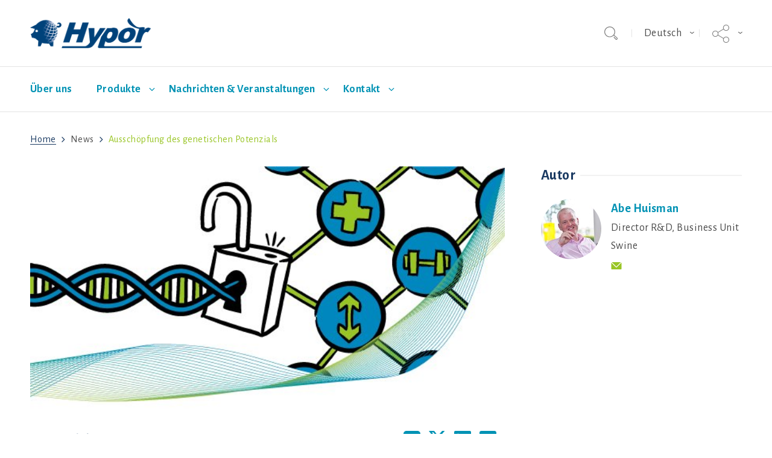

--- FILE ---
content_type: text/html; charset=utf-8
request_url: https://www.hypor.com/de/news/ausschopfung-des-genetischen-potenzials/
body_size: 13744
content:


<!DOCTYPE html>

<html lang="de" class="no-js" data-component='["viewport", "tracking"]'>
    <head>
        <meta charset="utf-8">
        <meta http-equiv="x-ua-compatible" content="ie=edge">
        <meta http-equiv="Content-type" content="text/html; charset=UTF-8">
        <meta name="viewport" content="width=device-width, minimum-scale=1.0, maximum-scale=1.0, user-scalable=no">
        
        <title>
    
    
        Ausschöpfung des genetischen Potenzials - Hypor
    
</title>

        
    <meta name="description" content="Die korrekte Messung von phänotypischen Merkmalen stellt den Grundpfeiler unseres Tierzuchtprogramms dar. Da neue Eigenschaften stärker ins Blickfeld rücken, müssen neue Technologien und Techniken entwickelt werden. Dieser wesentliche Schritt ist entscheidend, um das genetische Potenzial unserer Tiere auszuschöpfen.">


        
        

        

        
    


        
            <link rel="apple-touch-icon" sizes="180x180" href="https://d1lg8auwtggj9x.cloudfront.net/static/hg/assets/favicons/hypor/apple-touch-icon.png">
            <link rel="icon" type="image/png" href="https://d1lg8auwtggj9x.cloudfront.net/static/hg/assets/favicons/hypor/favicon-32x32.png" sizes="32x32">
            <link rel="icon" type="image/png" href="https://d1lg8auwtggj9x.cloudfront.net/static/hg/assets/favicons/hypor/favicon-16x16.png" sizes="16x16">
            <link rel="manifest" crossorigin="use-credentials" href="/manifest.json">
            <meta name="apple-mobile-web-app-title" content="Hypor">
            <meta name="application-name" content="Hypor">
        

        
            <link rel="stylesheet" href="https://d1lg8auwtggj9x.cloudfront.net/static/hg/css/hypor.css">
        

        

        <script src="https://d1lg8auwtggj9x.cloudfront.net/static/hg/js/modernizr.js"></script>

        

        


<script>
    (function(w,d,s,l,i){
        w[l]=w[l]||[];
        w[l].push({
            'gtm.start': new Date().getTime(),
            event:'gtm.js'
        });

        var f=d.getElementsByTagName(s)[0],
            j=d.createElement(s),
            dl=l!='dataLayer'?'&l='+l:'';

        j.async=true;
        j.src='https://www.googletagmanager.com/gtm.js?id='+i+dl;
        f.parentNode.insertBefore(j,f);
    })(window,document,'script','dataLayer','GTM-TZLHP8N');
</script>
<script type="text/javascript" defer="defer" src="https://extend.vimeocdn.com/ga/59451093.js"></script>


    </head>
    <body class="preload">
        
<noscript>
    <iframe src="https://www.googletagmanager.com/ns.html?id=GTM-TZLHP8N" height="0" width="0" style="display:none;visibility:hidden"></iframe>
</noscript>


        <svg class="hidden">
    <symbol id="angle-down" viewBox="0 0 1792 1792">
      <path d="M1395 736q0 13-10 23l-466 466q-10 10-23 10t-23-10l-466-466q-10-10-10-23t10-23l50-50q10-10 23-10t23 10l393 393 393-393q10-10 23-10t23 10l50 50q10 10 10 23z" />
    </symbol>
    <symbol id="angle-right" viewBox="0 0 1792 1792">
      <path d="M1171 960q0 13-10 23l-466 466q-10 10-23 10t-23-10l-50-50q-10-10-10-23t10-23l393-393-393-393q-10-10-10-23t10-23l50-50q10-10 23-10t23 10l466 466q10 10 10 23z" />
    </symbol>
    <symbol id="facebook" viewBox="0 0 90 90">
      <path d="M90,15.001C90,7.119,82.884,0,75,0H15C7.116,0,0,7.119,0,15.001v59.998
		C0,82.881,7.116,90,15.001,90H45V56H34V41h11v-5.844C45,25.077,52.568,16,61.875,16H74v15H61.875C60.548,31,59,32.611,59,35.024V41
		h15v15H59v34h16c7.884,0,15-7.119,15-15.001V15.001z" />
    </symbol>
    <symbol id="twitter" viewBox="0 0 510 510">
      <path d="M403.229 0h78.506L310.219 196.04 512 462.799H354.002L230.261 301.007 88.669 462.799h-78.56l183.455-209.683L0 0h161.999l111.856 147.88L403.229 0zm-27.556 415.805h43.505L138.363 44.527h-46.68l283.99 371.278z" />
    </symbol>
    <symbol id="youtube" viewBox="0 0 18.136 18.136">
      <path d="M16.281,0.001H1.855C0.831,0.001,0,0.83,0,1.855v14.426c0,1.025,0.831,1.854,1.855,1.854h14.426
		c1.024,0,1.855-0.828,1.855-1.854V1.855C18.136,0.83,17.306,0.001,16.281,0.001z M10.447,3.063h0.883v2.785
		c0,0.535,0.017,0.519,0.035,0.586c0.019,0.071,0.083,0.238,0.29,0.238c0.22,0,0.281-0.176,0.298-0.251
		c0.014-0.065,0.03-0.052,0.03-0.61V3.063h0.882v4.18h-0.894l0.011-0.211L11.71,6.919c-0.069,0.14-0.149,0.24-0.247,0.31
		c-0.099,0.069-0.21,0.104-0.342,0.104c-0.152,0-0.276-0.033-0.37-0.098c-0.092-0.063-0.156-0.141-0.198-0.24
		c-0.046-0.11-0.075-0.229-0.086-0.346c-0.013-0.135-0.02-0.414-0.02-0.83V3.063L10.447,3.063z M7.379,4.801
		c0-0.436,0.037-0.773,0.107-1.012C7.552,3.568,7.669,3.394,7.844,3.26c0.178-0.139,0.413-0.208,0.699-0.208
		c0.244,0,0.453,0.048,0.624,0.138c0.166,0.088,0.294,0.203,0.381,0.338C9.637,3.67,9.699,3.815,9.732,3.961
		c0.034,0.152,0.051,0.398,0.051,0.73v0.736c0,0.432-0.017,0.747-0.048,0.941C9.705,6.546,9.639,6.716,9.54,6.872
		C9.441,7.025,9.318,7.139,9.161,7.213C8.999,7.29,8.808,7.33,8.594,7.33c-0.244,0-0.451-0.034-0.617-0.104
		C7.823,7.164,7.705,7.074,7.623,6.953C7.539,6.827,7.477,6.672,7.44,6.492C7.4,6.298,7.38,5.996,7.38,5.593L7.379,4.801z
		 M5.314,1.574l0.718,2.311c0.125-0.604,0.367-1.44,0.559-2.311h0.651L6.404,4.871L6.398,4.897v2.344H5.635V4.897L5.629,4.872
		L4.663,1.574H5.314z M15.708,14.501c-0.114,1.04-1.037,1.892-2.072,1.962c-3.048,0.131-6.087,0.131-9.134,0
		c-1.036-0.07-1.958-0.922-2.073-1.962c-0.113-1.646-0.113-3.263,0-4.907c0.114-1.04,1.037-1.89,2.073-1.963
		c3.047-0.13,6.086-0.13,9.134,0c1.036,0.073,1.958,0.923,2.072,1.963C15.822,11.238,15.822,12.855,15.708,14.501z M8.581,6.83
		c0.128,0,0.228-0.077,0.273-0.21C8.875,6.559,8.9,6.443,8.9,6.127V4.316c0-0.366-0.021-0.484-0.043-0.551
		C8.812,3.629,8.713,3.55,8.584,3.55c-0.127,0-0.227,0.076-0.274,0.211C8.286,3.826,8.262,3.947,8.262,4.316v1.761
		c0,0.346,0.025,0.465,0.047,0.532C8.355,6.749,8.454,6.83,8.581,6.83z M3.617,9.91h0.72H4.48v0.147v4.704h0.904v-4.704V9.91h0.142
		h0.723V8.99H3.617V9.91z M7.892,13.105c0,0.521-0.015,0.65-0.027,0.705c-0.031,0.135-0.139,0.217-0.291,0.217
		c-0.145,0-0.25-0.078-0.284-0.207c-0.015-0.055-0.031-0.184-0.031-0.68v-2.757H6.403v3.004c0,0.396,0.006,0.66,0.018,0.79
		c0.012,0.119,0.043,0.237,0.091,0.348c0.043,0.1,0.108,0.177,0.199,0.236c0.088,0.061,0.205,0.09,0.346,0.09
		c0.121,0,0.226-0.031,0.318-0.094c0.095-0.064,0.178-0.166,0.246-0.301l0.271,0.066L7.88,14.766h0.868v-4.383H7.893L7.892,13.105z
		 M11.678,10.605c-0.047-0.093-0.115-0.162-0.205-0.215c-0.093-0.053-0.207-0.078-0.338-0.078c-0.11,0-0.209,0.027-0.304,0.086
		c-0.097,0.062-0.188,0.153-0.27,0.281L10.3,11.082v-0.486V8.991H9.444v5.771h0.808l0.05-0.257l0.07-0.358l0.19,0.308
		c0.084,0.138,0.177,0.239,0.275,0.306c0.093,0.062,0.19,0.094,0.296,0.094c0.15,0,0.276-0.053,0.386-0.156
		c0.115-0.112,0.186-0.237,0.217-0.389c0.034-0.168,0.051-0.434,0.051-0.416v-2.291c0,0.01,0.034-0.228-0.017-0.701
		C11.761,10.803,11.73,10.706,11.678,10.605z M10.933,13.148c0,0.41-0.021,0.535-0.038,0.6c-0.04,0.141-0.141,0.223-0.277,0.223
		c-0.132,0-0.233-0.078-0.275-0.215c-0.02-0.062-0.042-0.184-0.042-0.559v-1.161c0-0.39,0.02-0.507,0.038-0.563
		c0.039-0.129,0.141-0.207,0.272-0.207c0.135,0,0.237,0.082,0.28,0.221c0.019,0.061,0.044,0.183,0.044,0.551v1.111L10.933,13.148
		L10.933,13.148z M13.272,12.702h0.143h1.335v-0.476c0-0.431-0.04-0.925-0.119-1.156c-0.075-0.223-0.202-0.395-0.389-0.528
		c-0.181-0.128-0.419-0.195-0.706-0.195c-0.233,0-0.441,0.054-0.618,0.163s-0.3,0.262-0.378,0.469
		c-0.082,0.215-0.125,0.521-0.125,1.064v1.345c0,0.173,0.02,0.429,0.056,0.597c0.036,0.162,0.101,0.312,0.193,0.447
		c0.087,0.127,0.214,0.23,0.374,0.305c0.164,0.076,0.358,0.115,0.576,0.115c0.223,0,0.409-0.039,0.551-0.113
		c0.142-0.075,0.26-0.19,0.354-0.342c0.098-0.158,0.161-0.309,0.187-0.445c0.028-0.143,0.042-0.355,0.042-0.631v-0.205h-0.796v0.472
		c0,0.25-0.017,0.413-0.052,0.511c-0.049,0.133-0.162,0.211-0.309,0.211c-0.129,0-0.229-0.064-0.274-0.179
		c-0.022-0.054-0.047-0.151-0.047-0.452v-0.838v-0.138h0.002L13.272,12.702z M13.272,12.087v-0.495c0-0.364,0.019-0.309,0.035-0.358
		c0.038-0.117,0.141-0.186,0.284-0.186c0.128,0,0.226,0.075,0.265,0.203c0.016,0.052,0.036,0.002,0.036,0.341v0.495v0.139h-0.143
		h-0.333h-0.143C13.273,12.226,13.272,12.087,13.272,12.087z" />
    </symbol>
    <symbol id="instagram" viewBox="0 0 438.536 438.536">
        <path d="M421.981,16.562C410.941,5.519,397.711,0,382.298,0H56.248C40.83,0,27.604,5.521,16.561,16.562
		C5.52,27.6,0.001,40.828,0.001,56.243V382.29c0,15.413,5.518,28.644,16.56,39.683c11.043,11.04,24.272,16.563,39.687,16.563
		h326.046c15.41,0,28.644-5.523,39.684-16.563c11.043-11.039,16.557-24.27,16.557-39.683V56.243
		C438.534,40.825,433.021,27.604,421.981,16.562z M157.462,158.025c17.224-16.652,37.924-24.982,62.097-24.982
		c24.36,0,45.153,8.33,62.381,24.982c17.228,16.655,25.837,36.785,25.837,60.386c0,23.598-8.609,43.729-25.837,60.379
		c-17.228,16.659-38.014,24.988-62.381,24.988c-24.172,0-44.87-8.336-62.097-24.988c-17.228-16.652-25.841-36.781-25.841-60.379
		C131.621,194.81,140.234,174.681,157.462,158.025z M388.865,370.589c0,4.945-1.718,9.083-5.141,12.416
		c-3.433,3.33-7.519,4.996-12.282,4.996h-305.2c-4.948,0-9.091-1.666-12.419-4.996c-3.333-3.326-4.998-7.471-4.998-12.416V185.575
		H89.08c-3.805,11.993-5.708,24.462-5.708,37.402c0,36.553,13.322,67.715,39.969,93.511c26.65,25.786,58.721,38.685,96.217,38.685
		c24.744,0,47.583-5.903,68.527-17.703c20.937-11.807,37.486-27.839,49.676-48.112c12.183-20.272,18.274-42.4,18.274-66.38
		c0-12.94-1.91-25.406-5.715-37.402h38.547v185.014H388.865z M388.865,115.626c0,5.52-1.903,10.184-5.716,13.99
		c-3.805,3.809-8.466,5.711-13.989,5.711h-49.676c-5.517,0-10.185-1.903-13.99-5.711c-3.806-3.806-5.708-8.47-5.708-13.99V68.522
		c0-5.33,1.902-9.945,5.708-13.848c3.806-3.901,8.474-5.854,13.99-5.854h49.676c5.523,0,10.185,1.952,13.989,5.854
		c3.812,3.903,5.716,8.518,5.716,13.848V115.626z"/>
    </symbol>
    <symbol id="search" viewBox="0 0 1024 1024">
      <path d="M919.552 1024c-28.672-2.048-55.296-14.336-71.68-36.864l-122.88-143.36c-6.144-6.144-8.192-14.336-8.192-22.528s4.096-14.336 10.24-20.48c6.144-4.096 12.288-8.192 20.48-8.192s16.384 4.096 22.528 10.24l124.928 143.36c8.192 10.24 18.432 14.336 28.672 14.336 0 0 0 0 0 0 12.288 0 22.528-4.096 30.72-12.288s12.288-18.432 12.288-28.672c0-10.24-6.144-20.48-14.336-28.672l-231.424-196.608-4.096 4.096c-79.872 79.872-184.32 122.88-296.96 122.88-233.472 4.096-419.84-180.224-419.84-407.552s186.368-413.696 417.792-413.696c229.376 0 417.792 184.32 417.792 413.696 0 83.968-26.624 165.888-73.728 235.52l-4.096 4.096 229.376 196.608c22.528 16.384 34.816 43.008 36.864 71.68s-8.192 55.296-28.672 75.776c-18.432 18.432-45.056 28.672-69.632 28.672-4.096-2.048-4.096-2.048-6.144-2.048zM417.792 59.392c-196.608 0-358.4 157.696-358.4 354.304s159.744 354.304 358.4 354.304c106.496 0 204.8-45.056 274.432-126.976l6.144-6.144c51.2-63.488 79.872-141.312 79.872-221.184-4.096-194.56-163.84-354.304-360.448-354.304z"/>
    </symbol>
    <symbol id="linkedin" viewBox="0 0 430.117 430.118">
      <path d="M398.355,0H31.782C14.229,0,0.002,13.793,0.002,30.817v368.471
		c0,17.025,14.232,30.83,31.78,30.83h366.573c17.549,0,31.76-13.814,31.76-30.83V30.817C430.115,13.798,415.904,0,398.355,0z
		 M130.4,360.038H65.413V165.845H130.4V360.038z M97.913,139.315h-0.437c-21.793,0-35.92-14.904-35.92-33.563
		c0-19.035,14.542-33.535,36.767-33.535c22.227,0,35.899,14.496,36.331,33.535C134.654,124.415,120.555,139.315,97.913,139.315z
		 M364.659,360.038h-64.966V256.138c0-26.107-9.413-43.921-32.907-43.921c-17.973,0-28.642,12.018-33.327,23.621
		c-1.736,4.144-2.166,9.94-2.166,15.728v108.468h-64.954c0,0,0.85-175.979,0-194.192h64.964v27.531
		c8.624-13.229,24.035-32.1,58.534-32.1c42.76,0,74.822,27.739,74.822,87.414V360.038z M230.883,193.99
		c0.111-0.182,0.266-0.401,0.42-0.614v0.614H230.883z"/>
    </symbol>
    <symbol id="social" viewBox="0 0 58.995 58.995">
        <path d="M39.927,41.929c-0.524,0.524-0.975,1.1-1.365,1.709l-17.28-10.489c0.457-1.144,0.716-2.388,0.716-3.693
	c0-1.305-0.259-2.549-0.715-3.693l17.284-10.409C40.342,18.142,43.454,20,46.998,20c5.514,0,10-4.486,10-10s-4.486-10-10-10
	s-10,4.486-10,10c0,1.256,0.243,2.454,0.667,3.562L20.358,23.985c-1.788-2.724-4.866-4.529-8.361-4.529c-5.514,0-10,4.486-10,10
	s4.486,10,10,10c3.495,0,6.572-1.805,8.36-4.529L37.661,45.43c-0.43,1.126-0.664,2.329-0.664,3.57c0,2.671,1.04,5.183,2.929,7.071
	c1.949,1.949,4.51,2.924,7.071,2.924s5.122-0.975,7.071-2.924c1.889-1.889,2.929-4.4,2.929-7.071s-1.04-5.183-2.929-7.071
	C50.169,38.029,43.826,38.029,39.927,41.929z M46.998,2c4.411,0,8,3.589,8,8s-3.589,8-8,8s-8-3.589-8-8S42.586,2,46.998,2z
	 M11.998,37.456c-4.411,0-8-3.589-8-8s3.589-8,8-8s8,3.589,8,8S16.409,37.456,11.998,37.456z M52.654,54.657
	c-3.119,3.119-8.194,3.119-11.313,0c-1.511-1.511-2.343-3.521-2.343-5.657s0.832-4.146,2.343-5.657
	c1.56-1.56,3.608-2.339,5.657-2.339s4.097,0.779,5.657,2.339c1.511,1.511,2.343,3.521,2.343,5.657S54.166,53.146,52.654,54.657z" />
    </symbol>
    <symbol id="email" viewBox="0 0 18 12.6">
      <path d="M17.9.8L9.3 9.2c-.1.1-.2.1-.4.1s-.3-.1-.5-.2L.1 1c-.1.1-.1.2-.1.3v10.1c0 .7.6 1.3 1.3 1.3h15.4c.7 0 1.3-.6 1.3-1.3V1.3c0-.2 0-.4-.1-.5zM16.8 0H1.3c-.1 0-.2 0-.3.1l7.9 7.8L16.8 0z"/>
    </symbol>
    <symbol id="email-box" viewBox="0 0 28 28">
      <path d="M3,0 L25,0 C26.6568542,-3.04359188e-16 28,1.34314575 28,3 L28,25 C28,26.6568542 26.6568542,28 25,28 L3,28
      C1.34314575,28 2.02906125e-16,26.6568542 0,25 L0,3 C-2.02906125e-16,1.34314575 1.34314575,3.04359188e-16 3,0 Z M22.9,8.81889764
      L14.3,17.4173228 C14.2,17.519685 14.1,17.519685 13.9,17.519685 C13.7,17.519685 13.6,17.4173228 13.4,17.3149606 L5.1,9.02362205
      C5,9.12598425 5,9.22834646 5,9.33070866 L5,19.6692913 C5,20.3858268 5.6,21 6.3,21 L21.7,21 C22.4,21 23,20.3858268 23,19.6692913
      L23,9.33070866 C23,9.12598425 23,8.92125984 22.9,8.81889764 Z M21.8,8 L6.3,8 C6.2,8 6.1,8 6,8.1023622 L13.9,16.0866142 L21.8,8 Z" />
    </symbol>
    <symbol id="download" viewBox="0 0 18 18.7">
      <path d="M15.5 8.8l-1.7-1.7-3.5 3.6V0H7.8v10.7L4.2 7.1 2.5 8.8 9 15.3l6.5-6.5zm.1 5.3v2.2H2.4v-2.2H0v4.6h18v-4.6h-2.4z" />
    </symbol>
    <symbol id="location-marker" viewBox="0 0 32 42">
      <path d="M16 0C7.2 0 0 7.2 0 16c0 7 9.9 19.9 14.1 25.1.4.5 1.2.9 1.9.9s1.5-.3 1.9-.9C22.1 35.9 32 23 32 16c0-8.8-7.2-16-16-16zm4.9 14.8c0 2.7-2.2 4.9-4.9 4.9s-4.9-2.2-4.9-4.9 2.2-4.9 4.9-4.9 4.9 2.2 4.9 4.9z"/>
    </symbol>
    <symbol id="quote" viewBox='0 0 19.8 15.4'>
      <path d='M11.1 15.4h8.7V0h-4.2l-4.5 15.4zM0 15.4h8.7V0H4.5L0 15.4z'/>
    </symbol>
    <symbol id="newsletter" viewBox='0 0 30 28'>
      <path d="M29.8,0.2C29.6,0,29.4-0.1,29.1,0L1.2,10.8C0.6,11,0.1,11.6,0,12.3c-0.1,0.7,0.2,1.4,0.8,1.8l6.1,4.5
      L28.7,1.4l-19.2,19l8.4,6.1c0.5,0.4,1.2,0.5,1.9,0.3c0.6-0.2,1.1-0.7,1.4-1.3l9-24.6C30.1,0.7,30,0.4,29.8,0.2z M5.5,20.3l1.2,6.5
      c0.1,0.5,0.4,0.9,0.9,1.1c0.4,0.2,1,0.2,1.4-0.1c1.7-1.1,3.8-2.5,3.8-2.6L5.5,20L5.5,20.3z"/>
    </symbol>
  </svg>

        

        
            <header class="header">
                <input type="checkbox" id="mainnav" name="mainnav" class="toggle_mainnav">
                <div class="header__inner">
                    <label for="mainnav" class="hamburger">
                        <div class="hamburger__icon">
                            <span class="hamburger__line"></span>
                            <span class="hamburger__line"></span>
                            <span class="hamburger__line"></span>
                        </div>
                    </label>
                    <a href="https://www.hypor.com/de/" class="logo">
                        <img src="https://d1lg8auwtggj9x.cloudfront.net/static/hg/assets/images/hypor/logo.png" alt="Hypor">
                    </a>
                    




<div class="header__controls">
    <div class="search__header" data-component='["search"]'>
        




        <div class="search__fieldwrapper">
            <form class="search__form" action="/de/search/" method="GET">
                <input type="search" placeholder="Geben Sie Ihren Suchbegriff ein ..." name="q" class="search__field form-control" data-search-input />
            </form>
            <button type="button" class="search__button button--transparent" data-search-button aria-label="Toggle Suche">
                <span class="search__buttontext">Toggle Suche</span>
                <svg class="icon">
                    <use xlink:href="#search" />
                </svg>
            </button>
        </div>
    </div>

    






    




<div class="dropdown language" data-component='["dropdown"]'>
    <input type="checkbox" name="dropdown_language_header" class="dropdown__check" id="dropdown_language_header" data-dropdown-check>
    <label class="dropdown__button" for="dropdown_language_header">
        Deutsch
    </label>
    <ul class="dropdown__list">
        
        <li class="dropdown__item">
            <a href="https://www.hypor.com/de/" class="dropdown__link"data-gtm-category="language" data-gtm-label="german" data-gtm-action="language-select">Deutsch</a>
        </li>
        
        <li class="dropdown__item">
            <a href="https://www.hypor.com/en/" class="dropdown__link"data-gtm-category="language" data-gtm-label="english" data-gtm-action="language-select">English</a>
        </li>
        
        <li class="dropdown__item">
            <a href="https://www.hypor.com/es/" class="dropdown__link"data-gtm-category="language" data-gtm-label="spanish" data-gtm-action="language-select">Español</a>
        </li>
        
        <li class="dropdown__item">
            <a href="https://www.hypor.com/fr/" class="dropdown__link"data-gtm-category="language" data-gtm-label="french" data-gtm-action="language-select">Français</a>
        </li>
        
        <li class="dropdown__item">
            <a href="https://www.hypor.com/nl/" class="dropdown__link"data-gtm-category="language" data-gtm-label="dutch" data-gtm-action="language-select">Nederlands</a>
        </li>
        
        <li class="dropdown__item">
            <a href="https://www.hypor.com/pt/" class="dropdown__link"data-gtm-category="language" data-gtm-label="portuguese" data-gtm-action="language-select">Português</a>
        </li>
        
        <li class="dropdown__item">
            <a href="https://www.hypor.com/ru/" class="dropdown__link"data-gtm-category="language" data-gtm-label="russian" data-gtm-action="language-select">Русский</a>
        </li>
        
        <li class="dropdown__item">
            <a href="https://www.hypor.com/uk/" class="dropdown__link"data-gtm-category="language" data-gtm-label="ukrainian" data-gtm-action="language-select">Українська</a>
        </li>
        
        <li class="dropdown__item">
            <a href="https://www.hypor.com/zh-hans/" class="dropdown__link"data-gtm-category="language" data-gtm-label="simplified-chinese" data-gtm-action="language-select">简体中文</a>
        </li>
        
    </ul>
</div>


    






    <div class="dropdown social" data-component='["dropdown"]'>
        <input type="checkbox" name="dropdown_social_header" class="dropdown__check" id="dropdown_social_header" data-dropdown-check>
        <label class="dropdown__button" for="dropdown_social_header">
            
            <svg class="icon">
                <use xlink:href="#social" />
            </svg>
        </label>
        <ul class="dropdown__list">
            
            <li class="dropdown__item">
                <a href="https://www.facebook.com/hyporpigbreeding" target="_blank" rel="noopener" class="dropdown__link"data-gtm-category="social-drop-down" data-gtm-label="facebook" data-gtm-action="click">
                    <svg class="icon">
                        <use xlink:href="#facebook" />
                    </svg>
                </a>
            </li>
            
            
            
            <li class="dropdown__item">
                <a href="https://linkedin.com/company/hypor" target="_blank" rel="noopener" class="dropdown__link"data-gtm-category="social-drop-down" data-gtm-label="linkedin" data-gtm-action="click">
                    <svg class="icon">
                        <use xlink:href="#linkedin" />
                    </svg>
                </a>
            </li>
            
            
            
            <li class="dropdown__item">
                <a href="https://www.youtube.com/user/HendrixGenetics" target="_blank" rel="noopener" class="dropdown__link"data-gtm-category="social-drop-down" data-gtm-label="youtube" data-gtm-action="click">
                    <svg class="icon">
                        <use xlink:href="#youtube" />
                    </svg>
                </a>
            </li>
            
        </ul>
    </div>


</div>

                </div>
                



                



<nav class="primary-nav" data-component='["navigation"]'>
    <ul class="nav__list">
        
        <li class="nav__item ">
            <a class="nav__link" href="/de/uber/"data-gtm-category="menu" data-gtm-label="uber-uns" data-gtm-action="main-item-click">Über uns</a>
            
        </li>
        
        <li class="nav__item nav__item--has-subnav ">
            <a class="nav__link" href="/de/produkte/"data-gtm-category="menu" data-gtm-label="produkte" data-gtm-action="main-item-click">Produkte</a>
            
            <input class="nav__check" data-navigation-check type="checkbox" id="subnav-2" name="subnav-2">
            <label class="nav__label" for="subnav-2"data-gtm-category="menu" data-gtm-label="produkte" data-gtm-action="submenu-click">
                <svg class="icon">
                    <use xlink:href="#angle-down" />
                </svg>
            </label>
            



<div class="subnav">
    <div class="subnav__inner">
        
        <ul class="subnav__list">
            <li class="subnav__item ">
                <a class="subnav__link" href="/de/produkte/sauenlinie/"data-gtm-category="menu" data-gtm-label="hypor-sauenlinien" data-gtm-action="submenu-item-click">Hypor Sauenlinien</a>
                
            </li>
        </ul>
        
        <ul class="subnav__list">
            <li class="subnav__item ">
                <a class="subnav__link" href="/de/produkte/libra/"data-gtm-category="menu" data-gtm-label="hypor-libra" data-gtm-action="submenu-item-click">Hypor Libra</a>
                
            </li>
        </ul>
        
        <ul class="subnav__list">
            <li class="subnav__item ">
                <a class="subnav__link" href="/de/produkte/maxter/"data-gtm-category="menu" data-gtm-label="hypor-maxter" data-gtm-action="submenu-item-click">Hypor Maxter</a>
                
            </li>
        </ul>
        
        <ul class="subnav__list">
            <li class="subnav__item ">
                <a class="subnav__link" href="/de/produkte/magnus/"data-gtm-category="menu" data-gtm-label="hypor-magnus" data-gtm-action="submenu-item-click">Hypor Magnus</a>
                
            </li>
        </ul>
        
        <ul class="subnav__list">
            <li class="subnav__item ">
                <a class="subnav__link" href="/de/produkte/kanto/"data-gtm-category="menu" data-gtm-label="hypor-kanto" data-gtm-action="submenu-item-click">Hypor Kanto</a>
                
            </li>
        </ul>
        
    </div>
</div>


            <label class="nav__overlay" for="subnav-2"></label>
            
        </li>
        
        <li class="nav__item nav__item--has-subnav ">
            <a class="nav__link" href="/de/nachrichten-veranstaltungen/"data-gtm-category="menu" data-gtm-label="nachrichten-veranstaltungen" data-gtm-action="main-item-click">Nachrichten &amp; Veranstaltungen</a>
            
            <input class="nav__check" data-navigation-check type="checkbox" id="subnav-3" name="subnav-3">
            <label class="nav__label" for="subnav-3"data-gtm-category="menu" data-gtm-label="nachrichten-veranstaltungen" data-gtm-action="submenu-click">
                <svg class="icon">
                    <use xlink:href="#angle-down" />
                </svg>
            </label>
            



<div class="subnav">
    <div class="subnav__inner">
        
        <ul class="subnav__list">
            <li class="subnav__item ">
                <a class="subnav__link" href="/de/nachrichten-veranstaltungen/neuigkeiten/"data-gtm-category="menu" data-gtm-label="neuigkeiten" data-gtm-action="submenu-item-click">Neuigkeiten</a>
                
            </li>
        </ul>
        
        <ul class="subnav__list">
            <li class="subnav__item ">
                <a class="subnav__link" href="/de/nachrichten-veranstaltungen/veranstaltungen/"data-gtm-category="menu" data-gtm-label="veranstaltungen" data-gtm-action="submenu-item-click">Veranstaltungen</a>
                
            </li>
        </ul>
        
    </div>
</div>


            <label class="nav__overlay" for="subnav-3"></label>
            
        </li>
        
        <li class="nav__item nav__item--has-subnav ">
            <a class="nav__link" href="/de/kontakt/"data-gtm-category="menu" data-gtm-label="kontakt" data-gtm-action="main-item-click">Kontakt</a>
            
            <input class="nav__check" data-navigation-check type="checkbox" id="subnav-4" name="subnav-4">
            <label class="nav__label" for="subnav-4"data-gtm-category="menu" data-gtm-label="kontakt" data-gtm-action="submenu-click">
                <svg class="icon">
                    <use xlink:href="#angle-down" />
                </svg>
            </label>
            



<div class="subnav">
    <div class="subnav__inner">
        
        <ul class="subnav__list">
            <li class="subnav__item ">
                <a class="subnav__link" href="/de/kontakt/schweineexperten/"data-gtm-category="menu" data-gtm-label="kontaktieren-sie-einen-hypor-experten-fur-schweine" data-gtm-action="submenu-item-click">Kontaktieren Sie einen Hypor Experten für Schweine</a>
                
            </li>
        </ul>
        
    </div>
</div>


            <label class="nav__overlay" for="subnav-4"></label>
            
        </li>
        
    </ul>
    




<div class="dropdown language" data-component='["dropdown"]'>
    <input type="checkbox" name="dropdown_language_menu" class="dropdown__check" id="dropdown_language_menu" data-dropdown-check>
    <label class="dropdown__button" for="dropdown_language_menu">
        Deutsch
    </label>
    <ul class="dropdown__list">
        
        <li class="dropdown__item">
            <a href="https://www.hypor.com/de/" class="dropdown__link"data-gtm-category="language" data-gtm-label="german" data-gtm-action="language-select">Deutsch</a>
        </li>
        
        <li class="dropdown__item">
            <a href="https://www.hypor.com/en/" class="dropdown__link"data-gtm-category="language" data-gtm-label="english" data-gtm-action="language-select">English</a>
        </li>
        
        <li class="dropdown__item">
            <a href="https://www.hypor.com/es/" class="dropdown__link"data-gtm-category="language" data-gtm-label="spanish" data-gtm-action="language-select">Español</a>
        </li>
        
        <li class="dropdown__item">
            <a href="https://www.hypor.com/fr/" class="dropdown__link"data-gtm-category="language" data-gtm-label="french" data-gtm-action="language-select">Français</a>
        </li>
        
        <li class="dropdown__item">
            <a href="https://www.hypor.com/nl/" class="dropdown__link"data-gtm-category="language" data-gtm-label="dutch" data-gtm-action="language-select">Nederlands</a>
        </li>
        
        <li class="dropdown__item">
            <a href="https://www.hypor.com/pt/" class="dropdown__link"data-gtm-category="language" data-gtm-label="portuguese" data-gtm-action="language-select">Português</a>
        </li>
        
        <li class="dropdown__item">
            <a href="https://www.hypor.com/ru/" class="dropdown__link"data-gtm-category="language" data-gtm-label="russian" data-gtm-action="language-select">Русский</a>
        </li>
        
        <li class="dropdown__item">
            <a href="https://www.hypor.com/uk/" class="dropdown__link"data-gtm-category="language" data-gtm-label="ukrainian" data-gtm-action="language-select">Українська</a>
        </li>
        
        <li class="dropdown__item">
            <a href="https://www.hypor.com/zh-hans/" class="dropdown__link"data-gtm-category="language" data-gtm-label="simplified-chinese" data-gtm-action="language-select">简体中文</a>
        </li>
        
    </ul>
</div>


    







    






    <div class="dropdown social" data-component='["dropdown"]'>
        <input type="checkbox" name="dropdown_social_menu" class="dropdown__check" id="dropdown_social_menu" data-dropdown-check>
        <label class="dropdown__button" for="dropdown_social_menu">
            
            <svg class="icon">
                <use xlink:href="#social" />
            </svg>
        </label>
        <ul class="dropdown__list">
            
            <li class="dropdown__item">
                <a href="https://www.facebook.com/hyporpigbreeding" target="_blank" rel="noopener" class="dropdown__link"data-gtm-category="social-drop-down" data-gtm-label="facebook" data-gtm-action="click">
                    <svg class="icon">
                        <use xlink:href="#facebook" />
                    </svg>
                </a>
            </li>
            
            
            
            <li class="dropdown__item">
                <a href="https://linkedin.com/company/hypor" target="_blank" rel="noopener" class="dropdown__link"data-gtm-category="social-drop-down" data-gtm-label="linkedin" data-gtm-action="click">
                    <svg class="icon">
                        <use xlink:href="#linkedin" />
                    </svg>
                </a>
            </li>
            
            
            
            <li class="dropdown__item">
                <a href="https://www.youtube.com/user/HendrixGenetics" target="_blank" rel="noopener" class="dropdown__link"data-gtm-category="social-drop-down" data-gtm-label="youtube" data-gtm-action="click">
                    <svg class="icon">
                        <use xlink:href="#youtube" />
                    </svg>
                </a>
            </li>
            
        </ul>
    </div>


    



</nav>

            </header>
        

        
            <main class="main" data-content>
                
                
                    
                        


<section class="breadcrumbs">
  <ul class="breadcrumbs__list">
    
      <li itemscope itemtype="http://data-vocabulary.org/Breadcrumb" class="breadcrumbs__item">
        
            <a itemprop="url" href="/de/" class="breadcrumbs__link">
              <span itemprop="title">
                
                  Home
                
              </span>
            </a>
        
        <span class="breadcrumbs__separator">
          <svg class="icon">
            <use xlink:href="#angle-right" />
          </svg>
        </span>
      </li>
    
      <li itemscope itemtype="http://data-vocabulary.org/Breadcrumb" class="breadcrumbs__item">
        
            
                <span itemprop="title">
                    News
                </span>
            
        
        <span class="breadcrumbs__separator">
          <svg class="icon">
            <use xlink:href="#angle-right" />
          </svg>
        </span>
      </li>
    
     
        <li itemscope itemtype="http://data-vocabulary.org/Breadcrumb" class="breadcrumbs__item">
          <link itemprop="url" href="/de/news/ausschopfung-des-genetischen-potenzials/">
          <span itemprop="title" class="breadcrumbs__current">Ausschöpfung des genetischen Potenzials</span>
        </li>
     
  </ul>
</section>

                    
                

                
    
<article class="article">
    <main class="article__content">
        

        
            <section class="article__imagewrapper">
                
                
                <img src="https://d1lg8auwtggj9x.cloudfront.net/images/HG_36.width-820.jpg" alt="Ausschöpfung des genetischen Potenzials" class="article__image" />
                
            </section>
        

        <div class="row">
            <div class="col-12 col-md-6">
                <p class="article__publicationdate">Veröffentlicht am <span>22. Januar 2019</span></p>
            </div>
            <div class="col-12 col-md-6">
                

<ul class="social-share__list">
    <li class="social-share__item" >
        <a href="https://www.facebook.com/sharer/sharer.php?u=https%3A//www.hypor.com/de/news/ausschopfung-des-genetischen-potenzials/" aria-label="Share on Facebook"
            target="_blank" rel="noopener"data-gtm-category="article" data-gtm-label="facebook" data-gtm-action="social-share">
            <svg class="icon"><use xlink:href="#facebook" /></svg>
        </a>
    </li>
    <li class="social-share__item" >
        <a href="https://twitter.com/intent/tweet?url=https%3A//www.hypor.com/de/news/ausschopfung-des-genetischen-potenzials/&text=Aussch%C3%B6pfung%20des%20genetischen%20Potenzials" aria-label="Share on Twitter"
            target="_blank" rel="noopener"data-gtm-category="article" data-gtm-label="twitter" data-gtm-action="social-share">
            <svg class="icon"><use xlink:href="#twitter" /></svg>
        </a>
    </li>
    <li class="social-share__item" >
        <a href="http://www.linkedin.com/shareArticle?mini=true&url=https%3A//www.hypor.com/de/news/ausschopfung-des-genetischen-potenzials/&title=Aussch%C3%B6pfung%20des%20genetischen%20Potenzials" aria-label="Share on LinkedIn"
            target="_blank" rel="noopener"data-gtm-category="article" data-gtm-label="linkedin" data-gtm-action="social-share">
            <svg class="icon"><use xlink:href="#linkedin" /></svg>
        </a>
    </li>
    <li class="social-share__item social-share__item" >
        <a href="mailto:?subject=Aussch%C3%B6pfung%20des%20genetischen%20Potenzials&body=Aussch%C3%B6pfung%20des%20genetischen%20Potenzials%0Ahttps%3A//www.hypor.com/de/news/ausschopfung-des-genetischen-potenzials/" aria-label="Email"
            data-gtm-category="article" data-gtm-label="email" data-gtm-action="social-share">
            <svg class="icon"><use xlink:href="#email-box" /></svg>
        </a>
    </li>
</ul>

            </div>
        </div>

        <h1 class="h2 article__title">Ausschöpfung des genetischen Potenzials</h1>
        <div class="article__lead">
            <p>Die korrekte Messung von phänotypischen Merkmalen stellt den Grundpfeiler unseres Tierzuchtprogramms dar. Da neue Eigenschaften stärker ins Blickfeld rücken, müssen neue Technologien und Techniken entwickelt werden. Dieser wesentliche Schritt ist entscheidend, um das genetische Potenzial unserer Tiere auszuschöpfen. </p>
        </div>
        
            
<section class="component columns columns--1">
  <div class="column">
    
        

<section class="paragraph component">
    <div class="paragraph__main">
        
        <p>Die Ausschöpfung des genetischen Potenzials unserer Tiere basiert auf den grundlegenden Selektionsprinzipien. </p><p>1. Wichtige Eigenschaften (Phänotypen) wie Größe, Wachstumsrate, Krankheitsresistenz usw. werden identifiziert. </p><p>2. Ein Schwellenwert für die Selektion wird dann bestimmt. Das bedeutet, dass die Tiere in der Gruppe, die den Kriterien für spezifische Eigenschaften entweder entsprechen oder diese übertreffen, tatsächliche Kandidaten sein werden, um die nächste Generation mit diesen Merkmalen zu produzieren. </p><p></p><p>3. Mit der Gruppe von qualifizierten Tieren wird dann ein Selektionsdruck ausgeübt. Ausgehend von jenen mit den besten Eigenschaften bis hin zu jenen, mit den weniger wichtigen Merkmalen, wird dann bestimmt, wie viele sich von ihnen fortpflanzen können. Je geringer die Anzahl, desto höher der Selektionsdruck und desto größer der genetische Gewinn. Dabei ist allerdings vorsichtig vorzugehen, denn ein steigender Selektionsdruck kann sich negativ auf die genetische Vielfalt auswirken, wenn eine entsprechende Genotypisierung und Abstammung nicht berücksichtigt wird. Es ist wichtig, eine langfristige Perspektive beizubehalten, da Vielfalt für die Auswahl neuer Merkmale in der Zukunft entscheidend ist.</p>
    </div>
</section>

    
  </div>
</section>
        
            

<section class="image component">
    
    <figure class="figure">
        
        
            
                <img alt="Hypor R&amp;D selection" class="figure__image" height="684" src="https://d1lg8auwtggj9x.cloudfront.net/images/DNASampling2.2e16d0ba.fill-1220x684-c100.jpg" width="1220">
            
        
        
            </a>
        
        
    </figure>
</section>

        
            
<section class="component columns columns--1">
  <div class="column">
    
        

<section class="titleblock component">
    <h2 class="h2" id="phanotypische-messungen-sind-ausschlaggebend">Phänotypische Messungen sind ausschlaggebend</h2>
</section>

    
        

<section class="paragraph component">
    <div class="paragraph__main">
        
        <p>Das oben beschrieben Verfahren, das auf den ersten Blick einfach erscheint, ist bei näherem Hinsehen weit davon entfernt. Die richtigen Merkmale, die unsere Kunden möchten und brauchen, müssen vorhergesagt und identifiziert werden. Wie bei der Produktentwicklung müssen Genetiker die Richtung, in die die Zukunft der Branche geht, berücksichtigen, denn es kann Jahre dauern, bis sich genetische Gewinne einstellen. Darüber hinaus müssen Methoden, Technologien und Messungen entwickelt werden, um die Eigenschaft eines Tieres entsprechend zu messen und sie mit anderen zu vergleichen. Wenn der erste Schritt des Messens der Eigenschaft nicht ordnungsgemäß ausgeführt wird, wird das gesamte Programm fehlerhaft sein, und das vollständige genetische Potenzial dieser Gruppe kann nicht erreicht werden. Aus diesem Grund investieren wir so viel Zeit, Energie und Ressourcen in diesen wichtigen Schritt.  </p>
    </div>
</section>

    
  </div>
</section>
        
            

<section class="quote component">
  <blockquote class="quote__blockquote">
    
      <div class="quote__imagewrapper quote__imagewrapper--large">
        
          <img alt="R&amp;D abe huisman.jpg" class="quote__image" height="180" src="https://d1lg8auwtggj9x.cloudfront.net/images/RD_abe_huisman.2e16d0ba.fill-180x180-c100.jpg" width="180">
        
      </div>
    
    <div class="quote__content">
      <p class="quote__text">
        <svg class="icon quotation-mark quotation-mark--open">
          <use xlink:href="#quote" />
        </svg>
        Die Grundlage jedes Tierzuchtprogramms ist die genaue Messung von Phänotypen. Die Schritt erfordert neben dem technischen Know-how auch die richtigen
        <span class="last-word">Werkzeuge.
          <svg class="icon quotation-mark quotation-mark--close">
            <use xlink:href="#quote" />
          </svg>
        </span>
      </p>
      <footer class="quote__attribution">
        
          <div class="quote__imagewrapper quote__imagewrapper--small">
            <img alt="R&amp;D abe huisman.jpg" class="quote__image" height="80" src="https://d1lg8auwtggj9x.cloudfront.net/images/RD_abe_huisman.2e16d0ba.fill-80x80.jpg" width="80">
          </div>
        
        <span class="quote__author">
          <span class="quote__author_name">Abe Huisman</span><br />
          <span class="quote__author_company">Director Research &amp; Development, Hendrix Genetics, Swine</span>
        </span>
      </footer>
    </div>
  </blockquote>
</section>

        
            

<section class="image component">
    
    <figure class="figure">
        
        
            
                <img alt="Hypor 133 9487.jpg" class="figure__image" height="684" src="https://d1lg8auwtggj9x.cloudfront.net/images/Hypor_133_9487.2e16d0ba.fill-1220x684-c100.jpg" width="1220">
            
        
        
            </a>
        
        
    </figure>
</section>

        
            
<section class="component columns columns--1">
  <div class="column">
    
        

<section class="titleblock component">
    <h2 class="h2" id="vorbereitung-fur-die-zukunft">Vorbereitung für die Zukunft</h2>
</section>

    
        

<section class="paragraph component">
    <div class="paragraph__main">
        
        <p>Mit der Entwicklung der Tierzuchtindustrie verändern sich auch die Eigenschaften, die Kunden von uns fordern. Die größte Veränderung wird bei den Eigenschaften ersichtlich, die das Tierwohl unterstützen. Beispiele davon umfassen die Beinlänge bei Puten oder Verhaltensmerkmale bei Legehennen, die ihnen ermöglichen, in offenen Tierhaltungssystemen zu leben. Diese Merkmale stellen neue Herausforderungen im Vergleich zu traditionellen Eigenschaften dar, wie Futterverwertung und endgültiges Gewicht, welche über bewährte Messverfahren verfügen. </p><p>Das Team von Wissenschaftlern von Hendrix Genetics arbeitet an einer Reihe von Projekten, die die neueste Technologie von Genomselektion bis hin zur künstlichen Intelligenz nutzen, um neue Merkmale wie jene in Verbindung mit dem Wohlbefinden zu messen. Ein Paradebeispiel davon ist die Erforschung von Präzisionszucht, um das Auftreten von Ebergeruch bei allen männlichen Schlachtkörpern zu vermeiden und folglich die Notwendigkeit der chirurgischen Kastration von männlichen Ferkeln zu beseitigen.</p><p></p><p>Nachdem sich die Anforderungen an die Eiweißwertschöpfungskette verändern, müssen wir als das erste Glied sowohl proaktiv als auch anpassungsfähig sein. Wir müssen dafür sorgen, dass wir es ab dem ersten Schritt im Selektionsprozess richtig machen. Ob es um neue Technologien, Zusammenarbeit mit Kunden oder Partnerschaften in der Branche geht, Hendrix Genetics wird weiterhin in neue Technologien und Methoden investieren, die den Anforderungen des Sektors des tierischen Eiweißes entsprechen.   </p>
    </div>
</section>

    
  </div>
</section>
        
    </main>
    <aside class="article__sidebar">
        

        
        <section class="author">
            
            <div class="author__titlewrapper">
                <h2 class="author__title h5">Autor</h2>
            </div>

            


<div class="author__content">
    <div class="author__imagewrapper">
        
            <img alt="Hypor Abe" height="128" src="https://d1lg8auwtggj9x.cloudfront.net/images/HYPOR_0478.2e16d0ba.fill-128x128-c100.jpg" width="128">
        
    </div>
    <div class="author__data">
        <div class="author__name">Abe Huisman</div>
        
            <div class="author__position">Director R&amp;D, Business Unit Swine</div>

            
                <div class="author__contact">
                    
                    
                        <a href="mailto:Abe.huisman@hendrix-genetics.com" class="author__email" title="Abe.huisman@hendrix-genetics.com"data-gtm-category="author" data-gtm-label="email" data-gtm-action="click">
                            <svg class="icon">
                                <use xlink:href="#email" />
                            </svg>
                        </a>
                    
                </div>
            
        
    </div>
</div>

    <p class="author__bio"><p></p></p>

</div>

            

            
            
            
        </section>
        

        

        
        
    </aside>

    
        
            <div class="component">
                <div class="row">
                    <div class="col-12">
                        


    <h2 class="h4">Ähnliche Artikel</h2>
    <div class="cards cards--default">
        
            <div class="cards__wrapper">
                

<div class="card overview">
    <div class="card__imagewrapper">
        <a href="/de/news/pressemitteilung-fusion-von-hypor-und-danish-genetics-offiziell-abgeschlossen/"data-gtm-category="related" data-gtm-label="pressemitteilung-fusion-von-hypor-und-danish-genetics-offiziell-abgeschlossen" data-gtm-action="click" aria-label="Go to Pressemitteilung: Fusion von Hypor und Danish Genetics offiziell abgeschlossen">
            
            
            
            
            
            
            <picture>
                <source media="(min-width: 1280px)" srcset="https://d1lg8auwtggj9x.cloudfront.net/images/Press_Release_Merger_of_Hypor.2e16d0ba.fill-387x216-c100.png 1x, https://d1lg8auwtggj9x.cloudfront.net/images/Press_Release_Merger_of_Hypor.2e16d0ba.fill-774x432-c100.png 2x">
                <source media="(min-width: 768px)" srcset="https://d1lg8auwtggj9x.cloudfront.net/images/Press_Release_Merger_of_Hypor.2e16d0ba.fill-352x197-c100.png 1x, https://d1lg8auwtggj9x.cloudfront.net/images/Press_Release_Merger_of_Hypor.2e16d0ba.fill-703x394-c100.png 2x">
                <img src="https://d1lg8auwtggj9x.cloudfront.net/images/Press_Release_Merger_of_Hypor.2e16d0ba.fill-556x312-c100.png" alt="" width="100%">
            </picture>
        </a>
    </div>
    
    <div class="card__content">
        <div class="card__dates">
            <span itemprop="datePublished">14. Januar 2025</span>, by <span  itemprop="author">Raf Beeren</span>
        </div>
        <a href="/de/news/pressemitteilung-fusion-von-hypor-und-danish-genetics-offiziell-abgeschlossen/" class="card__title h4" itemprop="name">Pressemitteilung: Fusion von Hypor und Danish Genetics offiziell abgeschlossen</a>
        <p class="card__description" itemprop="description">
            Datum: 14. Januar 2025Boxmeer, Niederlande – Hendrix Genetics gibt stolz den erfolgreichen Abschluss der Fusion zwischen Hypor, seiner Abteilung für Schweinegenetik, und Danish Genetics bekannt. Durc…
        </p>
        <p class="card__buttonwrapper">
            <a href="/de/news/pressemitteilung-fusion-von-hypor-und-danish-genetics-offiziell-abgeschlossen/" class="btn button button--primary-outline card__button" itemprop="url"data-gtm-category="" data-gtm-label="pressemitteilung-fusion-von-hypor-und-danish-genetics-offiziell-abgeschlossen" data-gtm-action="click-read-more">
                Mehr lesen
            </a>
        </p>
    </div>
</div>

            </div>
        
            <div class="cards__wrapper">
                

<div class="card overview">
    <div class="card__imagewrapper">
        <a href="/de/news/pressemitteilung-starkung-der-genetischen-exzellenz-hypor-und-danish-genetics-schlie%C3%9Fen-sich-zu-einer-strategischen-allianz-zusammen/"data-gtm-category="related" data-gtm-label="pressemitteilung-starkung-der-genetischen-exzellenz-hypor-und-danish-genetics-schlieen-sich-zu-einer-strategischen-allianz-zusammen" data-gtm-action="click" aria-label="Go to Pressemitteilung: Stärkung der genetischen Exzellenz: Hypor und Danish Genetics  schließen sich zu einer strategischen Allianz zusammen">
            
            
            
            
            
            
            <picture>
                <source media="(min-width: 1280px)" srcset="https://d1lg8auwtggj9x.cloudfront.net/images/Hypor_Danish_Genetics.2e16d0ba.fill-387x216-c100.png 1x, https://d1lg8auwtggj9x.cloudfront.net/images/Hypor_Danish_Genetics.2e16d0ba.fill-774x432-c100.png 2x">
                <source media="(min-width: 768px)" srcset="https://d1lg8auwtggj9x.cloudfront.net/images/Hypor_Danish_Genetics.2e16d0ba.fill-352x197-c100.png 1x, https://d1lg8auwtggj9x.cloudfront.net/images/Hypor_Danish_Genetics.2e16d0ba.fill-703x394-c100.png 2x">
                <img src="https://d1lg8auwtggj9x.cloudfront.net/images/Hypor_Danish_Genetics.2e16d0ba.fill-556x312-c100.png" alt="" width="100%">
            </picture>
        </a>
    </div>
    
    <div class="card__content">
        <div class="card__dates">
            <span itemprop="datePublished">21. Oktober 2024</span>, by <span  itemprop="author">Marine Guillemot</span>
        </div>
        <a href="/de/news/pressemitteilung-starkung-der-genetischen-exzellenz-hypor-und-danish-genetics-schlie%C3%9Fen-sich-zu-einer-strategischen-allianz-zusammen/" class="card__title h4" itemprop="name">Pressemitteilung: Stärkung der genetischen Exzellenz: Hypor und Danish Genetics  schließen sich zu einer strategischen Allianz zusammen</a>
        <p class="card__description" itemprop="description">
            Datum: Oktober 21, 2024Boxmeer, Niederlande - Das weltweit tätige Multispezies-Genetikunternehmen Hendrix Genetics freut sich, die Unterzeichnung einer Vereinbarung über den Zusammenschluss seiner Sc…
        </p>
        <p class="card__buttonwrapper">
            <a href="/de/news/pressemitteilung-starkung-der-genetischen-exzellenz-hypor-und-danish-genetics-schlie%C3%9Fen-sich-zu-einer-strategischen-allianz-zusammen/" class="btn button button--primary-outline card__button" itemprop="url"data-gtm-category="" data-gtm-label="pressemitteilung-starkung-der-genetischen-exzellenz-hypor-und-danish-genetics-schlieen-sich-zu-einer-strategischen-allianz-zusammen" data-gtm-action="click-read-more">
                Mehr lesen
            </a>
        </p>
    </div>
</div>

            </div>
        
            <div class="cards__wrapper">
                

<div class="card overview">
    <div class="card__imagewrapper">
        <a href="/de/news/die-sau-mit-sozialen-fahigkeiten/"data-gtm-category="related" data-gtm-label="die-sau-mit-sozialen-fahigkeiten" data-gtm-action="click" aria-label="Go to Die Sau mit sozialen Fähigkeiten">
            
            
            
            
            
            
            <picture>
                <source media="(min-width: 1280px)" srcset="https://d1lg8auwtggj9x.cloudfront.net/images/20090139_Hendrix_Genetics_ill.2e16d0ba.fill-387x216-c100.jpg 1x, https://d1lg8auwtggj9x.cloudfront.net/images/20090139_Hendrix_Genetics_ill.2e16d0ba.fill-774x432-c100.jpg 2x">
                <source media="(min-width: 768px)" srcset="https://d1lg8auwtggj9x.cloudfront.net/images/20090139_Hendrix_Genetics_ill.2e16d0ba.fill-352x197-c100.jpg 1x, https://d1lg8auwtggj9x.cloudfront.net/images/20090139_Hendrix_Genetics_ill.2e16d0ba.fill-703x394-c100.jpg 2x">
                <img src="https://d1lg8auwtggj9x.cloudfront.net/images/20090139_Hendrix_Genetics_ill.2e16d0ba.fill-556x312-c100.jpg" alt="" width="100%">
            </picture>
        </a>
    </div>
    
    <div class="card__content">
        <div class="card__dates">
            <span itemprop="datePublished">7. Oktober 2022</span>, by <span  itemprop="author">Hypor</span>
        </div>
        <a href="/de/news/die-sau-mit-sozialen-fahigkeiten/" class="card__title h4" itemprop="name">Die Sau mit sozialen Fähigkeiten</a>
        <p class="card__description" itemprop="description">
            Es klingt vielleicht etwas seltsam, bei Nutztieren von ihrer Fähigkeit zu „Fairplay“ zu sprechen, doch in der heutigen Schweineproduktion wird diese Art von Fragen immer häufiger gestellt. Die Zuchtb…
        </p>
        <p class="card__buttonwrapper">
            <a href="/de/news/die-sau-mit-sozialen-fahigkeiten/" class="btn button button--primary-outline card__button" itemprop="url"data-gtm-category="" data-gtm-label="die-sau-mit-sozialen-fahigkeiten" data-gtm-action="click-read-more">
                Mehr lesen
            </a>
        </p>
    </div>
</div>

            </div>
        
    </div>


                    </div>
                </div>
            </div>
        
    
</article>


            </main>
        

        

        

        
        
            <div data-component='["modal"]'>
    <div class="c-modal" data-modal>
        <div class="c-modal__container">
            <div class="c-modal__body" data-modal-body>
                <button type="button" class="c-modal__close-btn" data-modal-close>
                </button>
                <div class="c-modal__content" data-modal-content></div>
            </div>
        </div>
    </div>
</div>

        


        
    








<footer class="footer">
  
  
  <div class="footer__inner">
    
      


<nav class="footerblock">
    <h2 class="footerblock__header h6">Hypor</h2>
    
    <ul class="footerblock__list">
        
        
        <li class="footerblock__item">
            <a href="/de/uber/" class="footerblock__link"data-gtm-category="footer-menu" data-gtm-label="hypor_uber-uns" data-gtm-action="click">Über uns</a>
        </li>
        
        
        
        <li class="footerblock__item">
            <a href="/de/produkte/" class="footerblock__link"data-gtm-category="footer-menu" data-gtm-label="hypor_produkte" data-gtm-action="click">Produkte</a>
        </li>
        
        
    </ul>
    
</nav>

    
      


<nav class="footerblock">
    <h2 class="footerblock__header h6">Unterstützung</h2>
    
    <ul class="footerblock__list">
        
        
        <li class="footerblock__item">
            <a href="/de/beratung/futterung/" class="footerblock__link"data-gtm-category="footer-menu" data-gtm-label="unterstutzung_futterung" data-gtm-action="click">Fütterung</a>
        </li>
        
        
        
        <li class="footerblock__item">
            <a href="/de/beratung/gesundheitsberatung/" class="footerblock__link"data-gtm-category="footer-menu" data-gtm-label="unterstutzung_gesundheitsberatung" data-gtm-action="click">Gesundheitsberatung</a>
        </li>
        
        
    </ul>
    
</nav>

    
      


<nav class="footerblock">
    <h2 class="footerblock__header h6">Kontakt</h2>
    
    <ul class="footerblock__list">
        
        
        <li class="footerblock__item">
            <a href="/de/kontakt/" class="footerblock__link"data-gtm-category="footer-menu" data-gtm-label="kontakt_kontakt" data-gtm-action="click">Kontakt</a>
        </li>
        
        
        
        <li class="footerblock__item">
            <a href="/de/nachrichten-veranstaltungen/" class="footerblock__link"data-gtm-category="footer-menu" data-gtm-label="kontakt_nachrichten-veranstaltungen" data-gtm-action="click">Nachrichten &amp; Veranstaltungen</a>
        </li>
        
        
    </ul>
    
</nav>

    

    
      



<nav class="footerblock footerblock--social">
  <h2 class="footerblock__header h6">Folgen Sie uns</h2>
  <ul class="footerblock__list">
    
    <li class="footerblock__item footerblock__item--social">
      <a href="https://www.facebook.com/hyporpigbreeding" target="_blank" rel="noopener" class="footerblock__link"data-gtm-category="social-footer" data-gtm-label="facebook" data-gtm-action="click" aria-label="Go to Facebook">
        <svg class="icon">
          <use xlink:href="#facebook" />
        </svg>
      </a>
    </li>
    
    
    
    <li class="footerblock__item footerblock__item--social">
      <a href="https://linkedin.com/company/hypor" target="_blank" rel="noopener" class="footerblock__link"data-gtm-category="social-footer" data-gtm-label="linkedin" data-gtm-action="click" aria-label="Go to LinkedIn">
        <svg class="icon">
          <use xlink:href="#linkedin" />
        </svg>
      </a>
    </li>
    
    
    
    <li class="footerblock__item footerblock__item--social">
      <a href="https://www.youtube.com/user/HendrixGenetics" target="_blank" rel="noopener" class="footerblock__link"data-gtm-category="social-footer" data-gtm-label="youtube" data-gtm-action="click" aria-label="Go to Youtube">
        <svg class="icon">
          <use xlink:href="#youtube" />
        </svg>
      </a>
    </li>
    
  </ul>
</nav>

    
  </div>
  
  <div class="bottomfooter">
    <div class="footer__inner bottomfooter__inner">
      <div class="bottomfooter__copyright">
        &copy; 2026 Copyright Hypor BV
      </div>
      <div class="links-with-separator">
        


  <ul class="links-with-separator__list">
    
    
      <li class="links-with-separator__item">
        <a href="https://www.hendrix-genetics.com/en/terms-of-use/" class="links-with-separator__link" target="_blank" rel="noreferrer noopener">Terms of Use</a>
      </li>
    
    
    
      <li class="links-with-separator__item">
        <a href="https://www.hendrix-genetics.com/en/condition-of-sale-and-delivery/conditions-of-sale-swine-overview/" class="links-with-separator__link" target="_blank" rel="noreferrer noopener">Conditions of Sale and Delivery</a>
      </li>
    
    
    
      <li class="links-with-separator__item">
        <a href="https://www.hendrix-genetics.com/en/privacy-policy/" class="links-with-separator__link" target="_blank" rel="noreferrer noopener">Privacy Policy</a>
      </li>
    
    
  </ul>


      </div>
    </div>
  </div>
</footer>



        
        <script src="https://d1lg8auwtggj9x.cloudfront.net/static/hg/js/main.js"></script>
        
        
        
        
    </body>
</html>


--- FILE ---
content_type: text/css; charset="utf-8"
request_url: https://d1lg8auwtggj9x.cloudfront.net/static/hg/css/hypor.css
body_size: 27651
content:
@import url(https://fonts.googleapis.com/css?family=Alegreya+Sans:300,300i,400,400i,500,500i,700&subset=latin-ext);/*!
 * Bootstrap v4.0.0-alpha.4 (http://getbootstrap.com)
 * Copyright 2011-2016 The Bootstrap Authors
 * Copyright 2011-2016 Twitter, Inc.
 * Licensed under MIT (https://github.com/twbs/bootstrap/blob/master/LICENSE)
 */*,*::before,*::after{box-sizing:border-box}html{font-family:sans-serif;line-height:1.15;-webkit-text-size-adjust:100%;-webkit-tap-highlight-color:rgba(0,0,0,0)}article,aside,figcaption,figure,footer,header,hgroup,main,nav,section{display:block}body{margin:0;font-family:"Alegreya Sans",-apple-system,BlinkMacSystemFont,"Segoe UI",Roboto,"Helvetica Neue",Arial,sans-serif;font-size:1.125rem;font-weight:400;line-height:1.6666666667;color:#4b4b4b;text-align:left;background-color:#fff}[tabindex="-1"]:focus:not(:focus-visible){outline:0 !important}hr{box-sizing:content-box;height:0;overflow:visible}h1,h2,h3,h4,h5,h6{margin-top:0;margin-bottom:.5rem}p{margin-top:0;margin-bottom:1rem}abbr[title],abbr[data-original-title]{text-decoration:underline;text-decoration:underline dotted;cursor:help;border-bottom:0;text-decoration-skip-ink:none}address{margin-bottom:1rem;font-style:normal;line-height:inherit}ol,ul,dl{margin-top:0;margin-bottom:1rem}ol ol,ul ul,ol ul,ul ol{margin-bottom:0}dt{font-weight:700}dd{margin-bottom:.5rem;margin-left:0}blockquote{margin:0 0 1rem}b,strong{font-weight:bolder}small{font-size:80%}sub,sup{position:relative;font-size:75%;line-height:0;vertical-align:baseline}sub{bottom:-0.25em}sup{top:-0.5em}a{color:#1a3a62;text-decoration:none;background-color:rgba(0,0,0,0)}a:hover{color:#0092b4;text-decoration:underline}a:not([href]):not([class]){color:inherit;text-decoration:none}a:not([href]):not([class]):hover{color:inherit;text-decoration:none}pre,code,kbd,samp{font-family:SFMono-Regular,Menlo,Monaco,Consolas,"Liberation Mono","Courier New",monospace;font-size:1em}pre{margin-top:0;margin-bottom:1rem;overflow:auto;-ms-overflow-style:scrollbar}figure{margin:0 0 1rem}img{vertical-align:middle;border-style:none}svg{overflow:hidden;vertical-align:middle}table{border-collapse:collapse}caption{padding-top:.75rem;padding-bottom:.75rem;color:#6c757d;text-align:left;caption-side:bottom}th{text-align:inherit;text-align:-webkit-match-parent}label{display:inline-block;margin-bottom:.5rem}button{border-radius:0}button:focus:not(:focus-visible){outline:0}input,button,select,optgroup,textarea{margin:0;font-family:inherit;font-size:inherit;line-height:inherit}button,input{overflow:visible}button,select{text-transform:none}[role=button]{cursor:pointer}select{word-wrap:normal}button,[type=button],[type=reset],[type=submit]{-webkit-appearance:button}button:not(:disabled),[type=button]:not(:disabled),[type=reset]:not(:disabled),[type=submit]:not(:disabled){cursor:pointer}button::-moz-focus-inner,[type=button]::-moz-focus-inner,[type=reset]::-moz-focus-inner,[type=submit]::-moz-focus-inner{padding:0;border-style:none}input[type=radio],input[type=checkbox]{box-sizing:border-box;padding:0}textarea{overflow:auto;resize:vertical}fieldset{min-width:0;padding:0;margin:0;border:0}legend{display:block;width:100%;max-width:100%;padding:0;margin-bottom:.5rem;font-size:1.5rem;line-height:inherit;color:inherit;white-space:normal}progress{vertical-align:baseline}[type=number]::-webkit-inner-spin-button,[type=number]::-webkit-outer-spin-button{height:auto}[type=search]{outline-offset:-2px;-webkit-appearance:none}[type=search]::-webkit-search-decoration{-webkit-appearance:none}::-webkit-file-upload-button{font:inherit;-webkit-appearance:button}output{display:inline-block}summary{display:list-item;cursor:pointer}template{display:none}[hidden]{display:none !important}@media print{*,*::before,*::after{text-shadow:none !important;box-shadow:none !important}a:not(.btn){text-decoration:underline}abbr[title]::after{content:" (" attr(title) ")"}pre{white-space:pre-wrap !important}pre,blockquote{border:1px solid #adb5bd;page-break-inside:avoid}tr,img{page-break-inside:avoid}p,h2,h3{orphans:3;widows:3}h2,h3{page-break-after:avoid}@page{size:a3}body{min-width:992px !important}.container{min-width:992px !important}.navbar{display:none}.badge{border:1px solid #000}.table{border-collapse:collapse !important}.table td,.table th{background-color:#fff !important}.table-bordered th,.table-bordered td{border:1px solid #dee2e6 !important}.table-dark{color:inherit}.table-dark th,.table-dark td,.table-dark thead th,.table-dark tbody+tbody{border-color:#dee2e6}.table .thead-dark th{color:inherit;border-color:#dee2e6}}.container,.container-fluid,.container-xl,.container-lg,.container-md,.container-sm{width:100%;padding-right:15px;padding-left:15px;margin-right:auto;margin-left:auto}@media(min-width: 576px){.container-sm,.container{max-width:540px}}@media(min-width: 768px){.container-md,.container-sm,.container{max-width:720px}}@media(min-width: 992px){.container-lg,.container-md,.container-sm,.container{max-width:960px}}@media(min-width: 1200px){.container-xl,.container-lg,.container-md,.container-sm,.container{max-width:1140px}}.row{display:flex;flex-wrap:wrap;margin-right:-15px;margin-left:-15px}.no-gutters{margin-right:0;margin-left:0}.no-gutters>.col,.no-gutters>[class*=col-]{padding-right:0;padding-left:0}.col-xl,.col-xl-auto,.col-xl-12,.col-xl-11,.col-xl-10,.col-xl-9,.col-xl-8,.col-xl-7,.col-xl-6,.col-xl-5,.col-xl-4,.col-xl-3,.col-xl-2,.col-xl-1,.col-lg,.col-lg-auto,.col-lg-12,.col-lg-11,.col-lg-10,.col-lg-9,.col-lg-8,.col-lg-7,.col-lg-6,.col-lg-5,.col-lg-4,.col-lg-3,.col-lg-2,.col-lg-1,.col-md,.col-md-auto,.col-md-12,.col-md-11,.col-md-10,.col-md-9,.col-md-8,.col-md-7,.col-md-6,.col-md-5,.col-md-4,.col-md-3,.col-md-2,.col-md-1,.col-sm,.col-sm-auto,.col-sm-12,.col-sm-11,.col-sm-10,.col-sm-9,.col-sm-8,.col-sm-7,.col-sm-6,.col-sm-5,.col-sm-4,.col-sm-3,.col-sm-2,.col-sm-1,.col,.col-auto,.col-12,.col-11,.col-10,.col-9,.col-8,.col-7,.col-6,.col-5,.col-4,.col-3,.col-2,.col-1{position:relative;width:100%;padding-right:15px;padding-left:15px}.col{flex-basis:0;flex-grow:1;max-width:100%}.row-cols-1>*{flex:0 0 100%;max-width:100%}.row-cols-2>*{flex:0 0 50%;max-width:50%}.row-cols-3>*{flex:0 0 33.3333333333%;max-width:33.3333333333%}.row-cols-4>*{flex:0 0 25%;max-width:25%}.row-cols-5>*{flex:0 0 20%;max-width:20%}.row-cols-6>*{flex:0 0 16.6666666667%;max-width:16.6666666667%}.col-auto{flex:0 0 auto;width:auto;max-width:100%}.col-1{flex:0 0 8.33333333%;max-width:8.33333333%}.col-2{flex:0 0 16.66666667%;max-width:16.66666667%}.col-3{flex:0 0 25%;max-width:25%}.col-4{flex:0 0 33.33333333%;max-width:33.33333333%}.col-5{flex:0 0 41.66666667%;max-width:41.66666667%}.col-6{flex:0 0 50%;max-width:50%}.col-7{flex:0 0 58.33333333%;max-width:58.33333333%}.col-8{flex:0 0 66.66666667%;max-width:66.66666667%}.col-9{flex:0 0 75%;max-width:75%}.col-10{flex:0 0 83.33333333%;max-width:83.33333333%}.col-11{flex:0 0 91.66666667%;max-width:91.66666667%}.col-12{flex:0 0 100%;max-width:100%}.order-first{order:-1}.order-last{order:13}.order-0{order:0}.order-1{order:1}.order-2{order:2}.order-3{order:3}.order-4{order:4}.order-5{order:5}.order-6{order:6}.order-7{order:7}.order-8{order:8}.order-9{order:9}.order-10{order:10}.order-11{order:11}.order-12{order:12}.offset-1{margin-left:8.33333333%}.offset-2{margin-left:16.66666667%}.offset-3{margin-left:25%}.offset-4{margin-left:33.33333333%}.offset-5{margin-left:41.66666667%}.offset-6{margin-left:50%}.offset-7{margin-left:58.33333333%}.offset-8{margin-left:66.66666667%}.offset-9{margin-left:75%}.offset-10{margin-left:83.33333333%}.offset-11{margin-left:91.66666667%}@media(min-width: 576px){.col-sm{flex-basis:0;flex-grow:1;max-width:100%}.row-cols-sm-1>*{flex:0 0 100%;max-width:100%}.row-cols-sm-2>*{flex:0 0 50%;max-width:50%}.row-cols-sm-3>*{flex:0 0 33.3333333333%;max-width:33.3333333333%}.row-cols-sm-4>*{flex:0 0 25%;max-width:25%}.row-cols-sm-5>*{flex:0 0 20%;max-width:20%}.row-cols-sm-6>*{flex:0 0 16.6666666667%;max-width:16.6666666667%}.col-sm-auto{flex:0 0 auto;width:auto;max-width:100%}.col-sm-1{flex:0 0 8.33333333%;max-width:8.33333333%}.col-sm-2{flex:0 0 16.66666667%;max-width:16.66666667%}.col-sm-3{flex:0 0 25%;max-width:25%}.col-sm-4{flex:0 0 33.33333333%;max-width:33.33333333%}.col-sm-5{flex:0 0 41.66666667%;max-width:41.66666667%}.col-sm-6{flex:0 0 50%;max-width:50%}.col-sm-7{flex:0 0 58.33333333%;max-width:58.33333333%}.col-sm-8{flex:0 0 66.66666667%;max-width:66.66666667%}.col-sm-9{flex:0 0 75%;max-width:75%}.col-sm-10{flex:0 0 83.33333333%;max-width:83.33333333%}.col-sm-11{flex:0 0 91.66666667%;max-width:91.66666667%}.col-sm-12{flex:0 0 100%;max-width:100%}.order-sm-first{order:-1}.order-sm-last{order:13}.order-sm-0{order:0}.order-sm-1{order:1}.order-sm-2{order:2}.order-sm-3{order:3}.order-sm-4{order:4}.order-sm-5{order:5}.order-sm-6{order:6}.order-sm-7{order:7}.order-sm-8{order:8}.order-sm-9{order:9}.order-sm-10{order:10}.order-sm-11{order:11}.order-sm-12{order:12}.offset-sm-0{margin-left:0}.offset-sm-1{margin-left:8.33333333%}.offset-sm-2{margin-left:16.66666667%}.offset-sm-3{margin-left:25%}.offset-sm-4{margin-left:33.33333333%}.offset-sm-5{margin-left:41.66666667%}.offset-sm-6{margin-left:50%}.offset-sm-7{margin-left:58.33333333%}.offset-sm-8{margin-left:66.66666667%}.offset-sm-9{margin-left:75%}.offset-sm-10{margin-left:83.33333333%}.offset-sm-11{margin-left:91.66666667%}}@media(min-width: 768px){.col-md{flex-basis:0;flex-grow:1;max-width:100%}.row-cols-md-1>*{flex:0 0 100%;max-width:100%}.row-cols-md-2>*{flex:0 0 50%;max-width:50%}.row-cols-md-3>*{flex:0 0 33.3333333333%;max-width:33.3333333333%}.row-cols-md-4>*{flex:0 0 25%;max-width:25%}.row-cols-md-5>*{flex:0 0 20%;max-width:20%}.row-cols-md-6>*{flex:0 0 16.6666666667%;max-width:16.6666666667%}.col-md-auto{flex:0 0 auto;width:auto;max-width:100%}.col-md-1{flex:0 0 8.33333333%;max-width:8.33333333%}.col-md-2{flex:0 0 16.66666667%;max-width:16.66666667%}.col-md-3{flex:0 0 25%;max-width:25%}.col-md-4{flex:0 0 33.33333333%;max-width:33.33333333%}.col-md-5{flex:0 0 41.66666667%;max-width:41.66666667%}.col-md-6{flex:0 0 50%;max-width:50%}.col-md-7{flex:0 0 58.33333333%;max-width:58.33333333%}.col-md-8{flex:0 0 66.66666667%;max-width:66.66666667%}.col-md-9{flex:0 0 75%;max-width:75%}.col-md-10{flex:0 0 83.33333333%;max-width:83.33333333%}.col-md-11{flex:0 0 91.66666667%;max-width:91.66666667%}.col-md-12{flex:0 0 100%;max-width:100%}.order-md-first{order:-1}.order-md-last{order:13}.order-md-0{order:0}.order-md-1{order:1}.order-md-2{order:2}.order-md-3{order:3}.order-md-4{order:4}.order-md-5{order:5}.order-md-6{order:6}.order-md-7{order:7}.order-md-8{order:8}.order-md-9{order:9}.order-md-10{order:10}.order-md-11{order:11}.order-md-12{order:12}.offset-md-0{margin-left:0}.offset-md-1{margin-left:8.33333333%}.offset-md-2{margin-left:16.66666667%}.offset-md-3{margin-left:25%}.offset-md-4{margin-left:33.33333333%}.offset-md-5{margin-left:41.66666667%}.offset-md-6{margin-left:50%}.offset-md-7{margin-left:58.33333333%}.offset-md-8{margin-left:66.66666667%}.offset-md-9{margin-left:75%}.offset-md-10{margin-left:83.33333333%}.offset-md-11{margin-left:91.66666667%}}@media(min-width: 992px){.col-lg{flex-basis:0;flex-grow:1;max-width:100%}.row-cols-lg-1>*{flex:0 0 100%;max-width:100%}.row-cols-lg-2>*{flex:0 0 50%;max-width:50%}.row-cols-lg-3>*{flex:0 0 33.3333333333%;max-width:33.3333333333%}.row-cols-lg-4>*{flex:0 0 25%;max-width:25%}.row-cols-lg-5>*{flex:0 0 20%;max-width:20%}.row-cols-lg-6>*{flex:0 0 16.6666666667%;max-width:16.6666666667%}.col-lg-auto{flex:0 0 auto;width:auto;max-width:100%}.col-lg-1{flex:0 0 8.33333333%;max-width:8.33333333%}.col-lg-2{flex:0 0 16.66666667%;max-width:16.66666667%}.col-lg-3{flex:0 0 25%;max-width:25%}.col-lg-4{flex:0 0 33.33333333%;max-width:33.33333333%}.col-lg-5{flex:0 0 41.66666667%;max-width:41.66666667%}.col-lg-6{flex:0 0 50%;max-width:50%}.col-lg-7{flex:0 0 58.33333333%;max-width:58.33333333%}.col-lg-8{flex:0 0 66.66666667%;max-width:66.66666667%}.col-lg-9{flex:0 0 75%;max-width:75%}.col-lg-10{flex:0 0 83.33333333%;max-width:83.33333333%}.col-lg-11{flex:0 0 91.66666667%;max-width:91.66666667%}.col-lg-12{flex:0 0 100%;max-width:100%}.order-lg-first{order:-1}.order-lg-last{order:13}.order-lg-0{order:0}.order-lg-1{order:1}.order-lg-2{order:2}.order-lg-3{order:3}.order-lg-4{order:4}.order-lg-5{order:5}.order-lg-6{order:6}.order-lg-7{order:7}.order-lg-8{order:8}.order-lg-9{order:9}.order-lg-10{order:10}.order-lg-11{order:11}.order-lg-12{order:12}.offset-lg-0{margin-left:0}.offset-lg-1{margin-left:8.33333333%}.offset-lg-2{margin-left:16.66666667%}.offset-lg-3{margin-left:25%}.offset-lg-4{margin-left:33.33333333%}.offset-lg-5{margin-left:41.66666667%}.offset-lg-6{margin-left:50%}.offset-lg-7{margin-left:58.33333333%}.offset-lg-8{margin-left:66.66666667%}.offset-lg-9{margin-left:75%}.offset-lg-10{margin-left:83.33333333%}.offset-lg-11{margin-left:91.66666667%}}@media(min-width: 1200px){.col-xl{flex-basis:0;flex-grow:1;max-width:100%}.row-cols-xl-1>*{flex:0 0 100%;max-width:100%}.row-cols-xl-2>*{flex:0 0 50%;max-width:50%}.row-cols-xl-3>*{flex:0 0 33.3333333333%;max-width:33.3333333333%}.row-cols-xl-4>*{flex:0 0 25%;max-width:25%}.row-cols-xl-5>*{flex:0 0 20%;max-width:20%}.row-cols-xl-6>*{flex:0 0 16.6666666667%;max-width:16.6666666667%}.col-xl-auto{flex:0 0 auto;width:auto;max-width:100%}.col-xl-1{flex:0 0 8.33333333%;max-width:8.33333333%}.col-xl-2{flex:0 0 16.66666667%;max-width:16.66666667%}.col-xl-3{flex:0 0 25%;max-width:25%}.col-xl-4{flex:0 0 33.33333333%;max-width:33.33333333%}.col-xl-5{flex:0 0 41.66666667%;max-width:41.66666667%}.col-xl-6{flex:0 0 50%;max-width:50%}.col-xl-7{flex:0 0 58.33333333%;max-width:58.33333333%}.col-xl-8{flex:0 0 66.66666667%;max-width:66.66666667%}.col-xl-9{flex:0 0 75%;max-width:75%}.col-xl-10{flex:0 0 83.33333333%;max-width:83.33333333%}.col-xl-11{flex:0 0 91.66666667%;max-width:91.66666667%}.col-xl-12{flex:0 0 100%;max-width:100%}.order-xl-first{order:-1}.order-xl-last{order:13}.order-xl-0{order:0}.order-xl-1{order:1}.order-xl-2{order:2}.order-xl-3{order:3}.order-xl-4{order:4}.order-xl-5{order:5}.order-xl-6{order:6}.order-xl-7{order:7}.order-xl-8{order:8}.order-xl-9{order:9}.order-xl-10{order:10}.order-xl-11{order:11}.order-xl-12{order:12}.offset-xl-0{margin-left:0}.offset-xl-1{margin-left:8.33333333%}.offset-xl-2{margin-left:16.66666667%}.offset-xl-3{margin-left:25%}.offset-xl-4{margin-left:33.33333333%}.offset-xl-5{margin-left:41.66666667%}.offset-xl-6{margin-left:50%}.offset-xl-7{margin-left:58.33333333%}.offset-xl-8{margin-left:66.66666667%}.offset-xl-9{margin-left:75%}.offset-xl-10{margin-left:83.33333333%}.offset-xl-11{margin-left:91.66666667%}}h1,h2,h3,h4,h5,h6,.h1,.h2,.h3,.h4,.h5,.h6{margin-bottom:.5rem;font-weight:700;line-height:1;color:#0092b4}h1,.h1{font-size:2.8125rem}h2,.h2{font-size:2.25rem}h3,.h3{font-size:1.96875rem}h4,.h4{font-size:1.6875rem}h5,.h5{font-size:1.40625rem}h6,.h6{font-size:1.125rem}.lead{font-size:1.40625rem;font-weight:300}.display-1{font-size:6rem;font-weight:300;line-height:1}.display-2{font-size:5.5rem;font-weight:300;line-height:1}.display-3{font-size:4.5rem;font-weight:300;line-height:1}.display-4{font-size:3.5rem;font-weight:300;line-height:1}hr{margin-top:1rem;margin-bottom:1rem;border:0;border-top:1px solid rgba(0,0,0,.1)}small,.small{font-size:0.875em;font-weight:400}mark,.mark{padding:.2em;background-color:#fcf8e3}.list-unstyled{padding-left:0;list-style:none}.list-inline{padding-left:0;list-style:none}.list-inline-item{display:inline-block}.list-inline-item:not(:last-child){margin-right:.5rem}.initialism{font-size:90%;text-transform:uppercase}.blockquote{margin-bottom:1rem;font-size:1.40625rem}.blockquote-footer{display:block;font-size:0.875em;color:#6c757d}.blockquote-footer::before{content:"— "}.img-fluid{max-width:100%;height:auto}.img-thumbnail{padding:.25rem;background-color:#fff;border:1px solid #dee2e6;border-radius:.25rem;max-width:100%;height:auto}.figure{display:inline-block}.figure-img{margin-bottom:.5rem;line-height:1}.figure-caption{font-size:90%;color:#6c757d}.table{width:100%;margin-bottom:1rem;color:#4b4b4b}.table th,.table td{padding:.75rem;vertical-align:top;border-top:1px solid #dee2e6}.table thead th{vertical-align:bottom;border-bottom:2px solid #dee2e6}.table tbody+tbody{border-top:2px solid #dee2e6}.table-sm th,.table-sm td{padding:.3rem}.table-bordered{border:1px solid #dee2e6}.table-bordered th,.table-bordered td{border:1px solid #dee2e6}.table-bordered thead th,.table-bordered thead td{border-bottom-width:2px}.table-borderless th,.table-borderless td,.table-borderless thead th,.table-borderless tbody+tbody{border:0}.table-striped tbody tr:nth-of-type(odd){background-color:rgba(0,0,0,.05)}.table-hover tbody tr:hover{color:#4b4b4b;background-color:rgba(0,0,0,.075)}.table-primary,.table-primary>th,.table-primary>td{background-color:#bfc8d3}.table-primary th,.table-primary td,.table-primary thead th,.table-primary tbody+tbody{border-color:#8899ad}.table-hover .table-primary:hover{background-color:#b0bbc9}.table-hover .table-primary:hover>td,.table-hover .table-primary:hover>th{background-color:#b0bbc9}.table-secondary,.table-secondary>th,.table-secondary>td{background-color:#d6d8db}.table-secondary th,.table-secondary td,.table-secondary thead th,.table-secondary tbody+tbody{border-color:#b3b7bb}.table-hover .table-secondary:hover{background-color:#c8cbcf}.table-hover .table-secondary:hover>td,.table-hover .table-secondary:hover>th{background-color:#c8cbcf}.table-success,.table-success>th,.table-success>td{background-color:#e2efc2}.table-success th,.table-success td,.table-success thead th,.table-success tbody+tbody{border-color:#cae18e}.table-hover .table-success:hover{background-color:#d8eaae}.table-hover .table-success:hover>td,.table-hover .table-success:hover>th{background-color:#d8eaae}.table-info,.table-info>th,.table-info>td{background-color:#bee5eb}.table-info th,.table-info td,.table-info thead th,.table-info tbody+tbody{border-color:#86cfda}.table-hover .table-info:hover{background-color:#abdde5}.table-hover .table-info:hover>td,.table-hover .table-info:hover>th{background-color:#abdde5}.table-warning,.table-warning>th,.table-warning>td{background-color:#ffeeba}.table-warning th,.table-warning td,.table-warning thead th,.table-warning tbody+tbody{border-color:#ffdf7e}.table-hover .table-warning:hover{background-color:#ffe8a1}.table-hover .table-warning:hover>td,.table-hover .table-warning:hover>th{background-color:#ffe8a1}.table-danger,.table-danger>th,.table-danger>td{background-color:#fbc6ca}.table-danger th,.table-danger td,.table-danger thead th,.table-danger tbody+tbody{border-color:#f7959c}.table-hover .table-danger:hover{background-color:#f9aeb4}.table-hover .table-danger:hover>td,.table-hover .table-danger:hover>th{background-color:#f9aeb4}.table-light,.table-light>th,.table-light>td{background-color:#fdfdfe}.table-light th,.table-light td,.table-light thead th,.table-light tbody+tbody{border-color:#fbfcfc}.table-hover .table-light:hover{background-color:#ececf6}.table-hover .table-light:hover>td,.table-hover .table-light:hover>th{background-color:#ececf6}.table-dark,.table-dark>th,.table-dark>td{background-color:#c6c8ca}.table-dark th,.table-dark td,.table-dark thead th,.table-dark tbody+tbody{border-color:#95999c}.table-hover .table-dark:hover{background-color:#b9bbbe}.table-hover .table-dark:hover>td,.table-hover .table-dark:hover>th{background-color:#b9bbbe}.table-active,.table-active>th,.table-active>td{background-color:rgba(0,0,0,.075)}.table-hover .table-active:hover{background-color:rgba(0,0,0,.075)}.table-hover .table-active:hover>td,.table-hover .table-active:hover>th{background-color:rgba(0,0,0,.075)}.table .thead-dark th{color:#fff;background-color:#343a40;border-color:#454d55}.table .thead-light th{color:#495057;background-color:#e9ecef;border-color:#dee2e6}.table-dark{color:#fff;background-color:#343a40}.table-dark th,.table-dark td,.table-dark thead th{border-color:#454d55}.table-dark.table-bordered{border:0}.table-dark.table-striped tbody tr:nth-of-type(odd){background-color:rgba(255,255,255,.05)}.table-dark.table-hover tbody tr:hover{color:#fff;background-color:rgba(255,255,255,.075)}@media(max-width: 575.98px){.table-responsive-sm{display:block;width:100%;overflow-x:auto;-webkit-overflow-scrolling:touch}.table-responsive-sm>.table-bordered{border:0}}@media(max-width: 767.98px){.table-responsive-md{display:block;width:100%;overflow-x:auto;-webkit-overflow-scrolling:touch}.table-responsive-md>.table-bordered{border:0}}@media(max-width: 991.98px){.table-responsive-lg{display:block;width:100%;overflow-x:auto;-webkit-overflow-scrolling:touch}.table-responsive-lg>.table-bordered{border:0}}@media(max-width: 1199.98px){.table-responsive-xl{display:block;width:100%;overflow-x:auto;-webkit-overflow-scrolling:touch}.table-responsive-xl>.table-bordered{border:0}}.table-responsive{display:block;width:100%;overflow-x:auto;-webkit-overflow-scrolling:touch}.table-responsive>.table-bordered{border:0}.form-control,[id^=mc_embed_] .mc-field-group input[type=email],[id^=mc_embed_] .mc-field-group input[type=number],[id^=mc_embed_] .mc-field-group input[type=text],[id^=mc_embed_] .mc-field-group input[type=url],[id^=mc_embed_] .mc-field-group select{display:block;width:100%;height:calc(1.6666666667em + 0.75rem + 2px);padding:.375rem .75rem;font-size:1.125rem;font-weight:400;line-height:1.6666666667;color:#495057;background-color:#fff;background-clip:padding-box;border:1px solid #c8c8c8;border-radius:.25rem;transition:border-color .15s ease-in-out,box-shadow .15s ease-in-out}@media(prefers-reduced-motion: reduce){.form-control,[id^=mc_embed_] .mc-field-group input[type=email],[id^=mc_embed_] .mc-field-group input[type=number],[id^=mc_embed_] .mc-field-group input[type=text],[id^=mc_embed_] .mc-field-group input[type=url],[id^=mc_embed_] .mc-field-group select{transition:none}}.form-control::-ms-expand,[id^=mc_embed_] .mc-field-group input[type=email]::-ms-expand,[id^=mc_embed_] .mc-field-group input[type=number]::-ms-expand,[id^=mc_embed_] .mc-field-group input[type=text]::-ms-expand,[id^=mc_embed_] .mc-field-group input[type=url]::-ms-expand,[id^=mc_embed_] .mc-field-group select::-ms-expand{background-color:rgba(0,0,0,0);border:0}.form-control:focus,[id^=mc_embed_] .mc-field-group input[type=email]:focus,[id^=mc_embed_] .mc-field-group input[type=number]:focus,[id^=mc_embed_] .mc-field-group input[type=text]:focus,[id^=mc_embed_] .mc-field-group input[type=url]:focus,[id^=mc_embed_] .mc-field-group select:focus{color:#495057;background-color:#fff;border-color:#3576c7;outline:0;box-shadow:0 0 0 .2rem rgba(26,58,98,.25)}.form-control::placeholder,[id^=mc_embed_] .mc-field-group input[type=email]::placeholder,[id^=mc_embed_] .mc-field-group input[type=number]::placeholder,[id^=mc_embed_] .mc-field-group input[type=text]::placeholder,[id^=mc_embed_] .mc-field-group input[type=url]::placeholder,[id^=mc_embed_] .mc-field-group select::placeholder{color:#6c757d;opacity:1}.form-control:disabled,[id^=mc_embed_] .mc-field-group input[type=email]:disabled,[id^=mc_embed_] .mc-field-group input[type=number]:disabled,[id^=mc_embed_] .mc-field-group input[type=text]:disabled,[id^=mc_embed_] .mc-field-group input[type=url]:disabled,[id^=mc_embed_] .mc-field-group select:disabled,.form-control[readonly],[id^=mc_embed_] .mc-field-group input[readonly][type=email],[id^=mc_embed_] .mc-field-group input[readonly][type=number],[id^=mc_embed_] .mc-field-group input[readonly][type=text],[id^=mc_embed_] .mc-field-group input[readonly][type=url],[id^=mc_embed_] .mc-field-group select[readonly]{background-color:#e9ecef;opacity:1}input[type=date].form-control,[id^=mc_embed_] .mc-field-group input[type=date][type=email],[id^=mc_embed_] .mc-field-group input[type=date][type=number],[id^=mc_embed_] .mc-field-group input[type=date][type=text],[id^=mc_embed_] .mc-field-group input[type=date][type=url],input[type=time].form-control,[id^=mc_embed_] .mc-field-group input[type=time][type=email],[id^=mc_embed_] .mc-field-group input[type=time][type=number],[id^=mc_embed_] .mc-field-group input[type=time][type=text],[id^=mc_embed_] .mc-field-group input[type=time][type=url],input[type=datetime-local].form-control,[id^=mc_embed_] .mc-field-group input[type=datetime-local][type=email],[id^=mc_embed_] .mc-field-group input[type=datetime-local][type=number],[id^=mc_embed_] .mc-field-group input[type=datetime-local][type=text],[id^=mc_embed_] .mc-field-group input[type=datetime-local][type=url],input[type=month].form-control,[id^=mc_embed_] .mc-field-group input[type=month][type=email],[id^=mc_embed_] .mc-field-group input[type=month][type=number],[id^=mc_embed_] .mc-field-group input[type=month][type=text],[id^=mc_embed_] .mc-field-group input[type=month][type=url]{appearance:none}select.form-control:-moz-focusring,[id^=mc_embed_] .mc-field-group select:-moz-focusring{color:rgba(0,0,0,0);text-shadow:0 0 0 #495057}select.form-control:focus::-ms-value,[id^=mc_embed_] .mc-field-group select:focus::-ms-value{color:#495057;background-color:#fff}.form-control-file,.form-control-range{display:block;width:100%}.col-form-label{padding-top:calc(0.375rem + 1px);padding-bottom:calc(0.375rem + 1px);margin-bottom:0;font-size:inherit;line-height:1.6666666667}.col-form-label-lg{padding-top:calc(0.5rem + 1px);padding-bottom:calc(0.5rem + 1px);font-size:1.25rem;line-height:1.5}.col-form-label-sm{padding-top:calc(0.25rem + 1px);padding-bottom:calc(0.25rem + 1px);font-size:1rem;line-height:1.5}.form-control-plaintext{display:block;width:100%;padding:.375rem 0;margin-bottom:0;font-size:1.125rem;line-height:1.6666666667;color:#4b4b4b;background-color:rgba(0,0,0,0);border:solid rgba(0,0,0,0);border-width:1px 0}.form-control-plaintext.form-control-sm,.form-control-plaintext.form-control-lg{padding-right:0;padding-left:0}.form-control-sm{height:calc(1.5em + 0.5rem + 2px);padding:.25rem .5rem;font-size:1rem;line-height:1.5;border-radius:.2rem}.form-control-lg{height:calc(1.5em + 1rem + 2px);padding:.5rem 1rem;font-size:1.25rem;line-height:1.5;border-radius:.3rem}select.form-control[size],[id^=mc_embed_] .mc-field-group select[size],select.form-control[multiple],[id^=mc_embed_] .mc-field-group select[multiple]{height:auto}textarea.form-control{height:auto}.form-group,[id^=mc_embed_] .mc-field-group{margin-bottom:1rem}.form-text{display:block;margin-top:.25rem}.form-row{display:flex;flex-wrap:wrap;margin-right:-5px;margin-left:-5px}.form-row>.col,.form-row>[class*=col-]{padding-right:5px;padding-left:5px}.form-check{position:relative;display:block;padding-left:1.25rem}.form-check-input{position:absolute;margin-top:.3rem;margin-left:-1.25rem}.form-check-input[disabled]~.form-check-label,.form-check-input:disabled~.form-check-label{color:#6c757d}.form-check-label{margin-bottom:0}.form-check-inline{display:inline-flex;align-items:center;padding-left:0;margin-right:.75rem}.form-check-inline .form-check-input{position:static;margin-top:0;margin-right:.3125rem;margin-left:0}.valid-feedback{display:none;width:100%;margin-top:.25rem;font-size:0.875em;color:#99c525}.valid-tooltip{position:absolute;top:100%;left:0;z-index:5;display:none;max-width:100%;padding:.25rem .5rem;margin-top:.1rem;font-size:1rem;line-height:1.6666666667;color:#212529;background-color:rgba(153,197,37,.9);border-radius:.25rem}.form-row>.col>.valid-tooltip,.form-row>[class*=col-]>.valid-tooltip{left:5px}.was-validated :valid~.valid-feedback,.was-validated :valid~.valid-tooltip,.is-valid~.valid-feedback,.is-valid~.valid-tooltip{display:block}.was-validated .form-control:valid,.was-validated [id^=mc_embed_] .mc-field-group input[type=email]:valid,[id^=mc_embed_] .mc-field-group .was-validated input[type=email]:valid,.was-validated [id^=mc_embed_] .mc-field-group input[type=number]:valid,[id^=mc_embed_] .mc-field-group .was-validated input[type=number]:valid,.was-validated [id^=mc_embed_] .mc-field-group input[type=text]:valid,[id^=mc_embed_] .mc-field-group .was-validated input[type=text]:valid,.was-validated [id^=mc_embed_] .mc-field-group input[type=url]:valid,[id^=mc_embed_] .mc-field-group .was-validated input[type=url]:valid,.was-validated [id^=mc_embed_] .mc-field-group select:valid,[id^=mc_embed_] .mc-field-group .was-validated select:valid,.form-control.is-valid,[id^=mc_embed_] .mc-field-group input.is-valid[type=email],[id^=mc_embed_] .mc-field-group input.is-valid[type=number],[id^=mc_embed_] .mc-field-group input.is-valid[type=text],[id^=mc_embed_] .mc-field-group input.is-valid[type=url],[id^=mc_embed_] .mc-field-group select.is-valid{border-color:#99c525;padding-right:calc(1.6666666667em + 0.75rem) !important;background-image:url("data:image/svg+xml,%3csvg xmlns='http://www.w3.org/2000/svg' width='8' height='8' viewBox='0 0 8 8'%3e%3cpath fill='%2399c525' d='M2.3 6.73L.6 4.53c-.4-1.04.46-1.4 1.1-.8l1.1 1.4 3.4-3.8c.6-.63 1.6-.27 1.2.7l-4 4.6c-.43.5-.8.4-1.1.1z'/%3e%3c/svg%3e");background-repeat:no-repeat;background-position:right calc(0.4166666667em + 0.1875rem) center;background-size:calc(0.8333333333em + 0.375rem) calc(0.8333333333em + 0.375rem)}.was-validated .form-control:valid:focus,.was-validated [id^=mc_embed_] .mc-field-group input[type=email]:valid:focus,[id^=mc_embed_] .mc-field-group .was-validated input[type=email]:valid:focus,.was-validated [id^=mc_embed_] .mc-field-group input[type=number]:valid:focus,[id^=mc_embed_] .mc-field-group .was-validated input[type=number]:valid:focus,.was-validated [id^=mc_embed_] .mc-field-group input[type=text]:valid:focus,[id^=mc_embed_] .mc-field-group .was-validated input[type=text]:valid:focus,.was-validated [id^=mc_embed_] .mc-field-group input[type=url]:valid:focus,[id^=mc_embed_] .mc-field-group .was-validated input[type=url]:valid:focus,.was-validated [id^=mc_embed_] .mc-field-group select:valid:focus,[id^=mc_embed_] .mc-field-group .was-validated select:valid:focus,.form-control.is-valid:focus,[id^=mc_embed_] .mc-field-group input.is-valid[type=email]:focus,[id^=mc_embed_] .mc-field-group input.is-valid[type=number]:focus,[id^=mc_embed_] .mc-field-group input.is-valid[type=text]:focus,[id^=mc_embed_] .mc-field-group input.is-valid[type=url]:focus,[id^=mc_embed_] .mc-field-group select.is-valid:focus{border-color:#99c525;box-shadow:0 0 0 .2rem rgba(153,197,37,.25)}.was-validated select.form-control:valid,.was-validated [id^=mc_embed_] .mc-field-group select:valid,[id^=mc_embed_] .mc-field-group .was-validated select:valid,select.form-control.is-valid,[id^=mc_embed_] .mc-field-group select.is-valid{padding-right:3rem !important;background-position:right 1.5rem center}.was-validated textarea.form-control:valid,textarea.form-control.is-valid{padding-right:calc(1.6666666667em + 0.75rem);background-position:top calc(0.4166666667em + 0.1875rem) right calc(0.4166666667em + 0.1875rem)}.was-validated .custom-select:valid,.custom-select.is-valid{border-color:#99c525;padding-right:calc(0.75em + 2.3125rem) !important;background:url("data:image/svg+xml,%3csvg xmlns='http://www.w3.org/2000/svg' width='4' height='5' viewBox='0 0 4 5'%3e%3cpath fill='%23343a40' d='M2 0L0 2h4zm0 5L0 3h4z'/%3e%3c/svg%3e") right .75rem center/8px 10px no-repeat,#fff url("data:image/svg+xml,%3csvg xmlns='http://www.w3.org/2000/svg' width='8' height='8' viewBox='0 0 8 8'%3e%3cpath fill='%2399c525' d='M2.3 6.73L.6 4.53c-.4-1.04.46-1.4 1.1-.8l1.1 1.4 3.4-3.8c.6-.63 1.6-.27 1.2.7l-4 4.6c-.43.5-.8.4-1.1.1z'/%3e%3c/svg%3e") center right 1.75rem/calc(0.8333333333em + 0.375rem) calc(0.8333333333em + 0.375rem) no-repeat}.was-validated .custom-select:valid:focus,.custom-select.is-valid:focus{border-color:#99c525;box-shadow:0 0 0 .2rem rgba(153,197,37,.25)}.was-validated .form-check-input:valid~.form-check-label,.form-check-input.is-valid~.form-check-label{color:#99c525}.was-validated .form-check-input:valid~.valid-feedback,.was-validated .form-check-input:valid~.valid-tooltip,.form-check-input.is-valid~.valid-feedback,.form-check-input.is-valid~.valid-tooltip{display:block}.was-validated .custom-control-input:valid~.custom-control-label,.custom-control-input.is-valid~.custom-control-label{color:#99c525}.was-validated .custom-control-input:valid~.custom-control-label::before,.custom-control-input.is-valid~.custom-control-label::before{border-color:#99c525}.was-validated .custom-control-input:valid:checked~.custom-control-label::before,.custom-control-input.is-valid:checked~.custom-control-label::before{border-color:#b1db42;background-color:#b1db42}.was-validated .custom-control-input:valid:focus~.custom-control-label::before,.custom-control-input.is-valid:focus~.custom-control-label::before{box-shadow:0 0 0 .2rem rgba(153,197,37,.25)}.was-validated .custom-control-input:valid:focus:not(:checked)~.custom-control-label::before,.custom-control-input.is-valid:focus:not(:checked)~.custom-control-label::before{border-color:#99c525}.was-validated .custom-file-input:valid~.custom-file-label,.custom-file-input.is-valid~.custom-file-label{border-color:#99c525}.was-validated .custom-file-input:valid:focus~.custom-file-label,.custom-file-input.is-valid:focus~.custom-file-label{border-color:#99c525;box-shadow:0 0 0 .2rem rgba(153,197,37,.25)}.invalid-feedback{display:none;width:100%;margin-top:.25rem;font-size:0.875em;color:#ef3340}.invalid-tooltip{position:absolute;top:100%;left:0;z-index:5;display:none;max-width:100%;padding:.25rem .5rem;margin-top:.1rem;font-size:1rem;line-height:1.6666666667;color:#fff;background-color:rgba(239,51,64,.9);border-radius:.25rem}.form-row>.col>.invalid-tooltip,.form-row>[class*=col-]>.invalid-tooltip{left:5px}.was-validated :invalid~.invalid-feedback,.was-validated :invalid~.invalid-tooltip,.is-invalid~.invalid-feedback,.is-invalid~.invalid-tooltip{display:block}.was-validated .form-control:invalid,.was-validated [id^=mc_embed_] .mc-field-group input[type=email]:invalid,[id^=mc_embed_] .mc-field-group .was-validated input[type=email]:invalid,.was-validated [id^=mc_embed_] .mc-field-group input[type=number]:invalid,[id^=mc_embed_] .mc-field-group .was-validated input[type=number]:invalid,.was-validated [id^=mc_embed_] .mc-field-group input[type=text]:invalid,[id^=mc_embed_] .mc-field-group .was-validated input[type=text]:invalid,.was-validated [id^=mc_embed_] .mc-field-group input[type=url]:invalid,[id^=mc_embed_] .mc-field-group .was-validated input[type=url]:invalid,.was-validated [id^=mc_embed_] .mc-field-group select:invalid,[id^=mc_embed_] .mc-field-group .was-validated select:invalid,.form-control.is-invalid,[id^=mc_embed_] .mc-field-group input.is-invalid[type=email],[id^=mc_embed_] .mc-field-group input.is-invalid[type=number],[id^=mc_embed_] .mc-field-group input.is-invalid[type=text],[id^=mc_embed_] .mc-field-group input.is-invalid[type=url],[id^=mc_embed_] .mc-field-group select.is-invalid{border-color:#ef3340;padding-right:calc(1.6666666667em + 0.75rem) !important;background-image:url("data:image/svg+xml,%3csvg xmlns='http://www.w3.org/2000/svg' width='12' height='12' fill='none' stroke='%23ef3340' viewBox='0 0 12 12'%3e%3ccircle cx='6' cy='6' r='4.5'/%3e%3cpath stroke-linejoin='round' d='M5.8 3.6h.4L6 6.5z'/%3e%3ccircle cx='6' cy='8.2' r='.6' fill='%23ef3340' stroke='none'/%3e%3c/svg%3e");background-repeat:no-repeat;background-position:right calc(0.4166666667em + 0.1875rem) center;background-size:calc(0.8333333333em + 0.375rem) calc(0.8333333333em + 0.375rem)}.was-validated .form-control:invalid:focus,.was-validated [id^=mc_embed_] .mc-field-group input[type=email]:invalid:focus,[id^=mc_embed_] .mc-field-group .was-validated input[type=email]:invalid:focus,.was-validated [id^=mc_embed_] .mc-field-group input[type=number]:invalid:focus,[id^=mc_embed_] .mc-field-group .was-validated input[type=number]:invalid:focus,.was-validated [id^=mc_embed_] .mc-field-group input[type=text]:invalid:focus,[id^=mc_embed_] .mc-field-group .was-validated input[type=text]:invalid:focus,.was-validated [id^=mc_embed_] .mc-field-group input[type=url]:invalid:focus,[id^=mc_embed_] .mc-field-group .was-validated input[type=url]:invalid:focus,.was-validated [id^=mc_embed_] .mc-field-group select:invalid:focus,[id^=mc_embed_] .mc-field-group .was-validated select:invalid:focus,.form-control.is-invalid:focus,[id^=mc_embed_] .mc-field-group input.is-invalid[type=email]:focus,[id^=mc_embed_] .mc-field-group input.is-invalid[type=number]:focus,[id^=mc_embed_] .mc-field-group input.is-invalid[type=text]:focus,[id^=mc_embed_] .mc-field-group input.is-invalid[type=url]:focus,[id^=mc_embed_] .mc-field-group select.is-invalid:focus{border-color:#ef3340;box-shadow:0 0 0 .2rem rgba(239,51,64,.25)}.was-validated select.form-control:invalid,.was-validated [id^=mc_embed_] .mc-field-group select:invalid,[id^=mc_embed_] .mc-field-group .was-validated select:invalid,select.form-control.is-invalid,[id^=mc_embed_] .mc-field-group select.is-invalid{padding-right:3rem !important;background-position:right 1.5rem center}.was-validated textarea.form-control:invalid,textarea.form-control.is-invalid{padding-right:calc(1.6666666667em + 0.75rem);background-position:top calc(0.4166666667em + 0.1875rem) right calc(0.4166666667em + 0.1875rem)}.was-validated .custom-select:invalid,.custom-select.is-invalid{border-color:#ef3340;padding-right:calc(0.75em + 2.3125rem) !important;background:url("data:image/svg+xml,%3csvg xmlns='http://www.w3.org/2000/svg' width='4' height='5' viewBox='0 0 4 5'%3e%3cpath fill='%23343a40' d='M2 0L0 2h4zm0 5L0 3h4z'/%3e%3c/svg%3e") right .75rem center/8px 10px no-repeat,#fff url("data:image/svg+xml,%3csvg xmlns='http://www.w3.org/2000/svg' width='12' height='12' fill='none' stroke='%23ef3340' viewBox='0 0 12 12'%3e%3ccircle cx='6' cy='6' r='4.5'/%3e%3cpath stroke-linejoin='round' d='M5.8 3.6h.4L6 6.5z'/%3e%3ccircle cx='6' cy='8.2' r='.6' fill='%23ef3340' stroke='none'/%3e%3c/svg%3e") center right 1.75rem/calc(0.8333333333em + 0.375rem) calc(0.8333333333em + 0.375rem) no-repeat}.was-validated .custom-select:invalid:focus,.custom-select.is-invalid:focus{border-color:#ef3340;box-shadow:0 0 0 .2rem rgba(239,51,64,.25)}.was-validated .form-check-input:invalid~.form-check-label,.form-check-input.is-invalid~.form-check-label{color:#ef3340}.was-validated .form-check-input:invalid~.invalid-feedback,.was-validated .form-check-input:invalid~.invalid-tooltip,.form-check-input.is-invalid~.invalid-feedback,.form-check-input.is-invalid~.invalid-tooltip{display:block}.was-validated .custom-control-input:invalid~.custom-control-label,.custom-control-input.is-invalid~.custom-control-label{color:#ef3340}.was-validated .custom-control-input:invalid~.custom-control-label::before,.custom-control-input.is-invalid~.custom-control-label::before{border-color:#ef3340}.was-validated .custom-control-input:invalid:checked~.custom-control-label::before,.custom-control-input.is-invalid:checked~.custom-control-label::before{border-color:#f3626c;background-color:#f3626c}.was-validated .custom-control-input:invalid:focus~.custom-control-label::before,.custom-control-input.is-invalid:focus~.custom-control-label::before{box-shadow:0 0 0 .2rem rgba(239,51,64,.25)}.was-validated .custom-control-input:invalid:focus:not(:checked)~.custom-control-label::before,.custom-control-input.is-invalid:focus:not(:checked)~.custom-control-label::before{border-color:#ef3340}.was-validated .custom-file-input:invalid~.custom-file-label,.custom-file-input.is-invalid~.custom-file-label{border-color:#ef3340}.was-validated .custom-file-input:invalid:focus~.custom-file-label,.custom-file-input.is-invalid:focus~.custom-file-label{border-color:#ef3340;box-shadow:0 0 0 .2rem rgba(239,51,64,.25)}.form-inline{display:flex;flex-flow:row wrap;align-items:center}.form-inline .form-check{width:100%}@media(min-width: 576px){.form-inline label{display:flex;align-items:center;justify-content:center;margin-bottom:0}.form-inline .form-group,.form-inline [id^=mc_embed_] .mc-field-group,[id^=mc_embed_] .form-inline .mc-field-group{display:flex;flex:0 0 auto;flex-flow:row wrap;align-items:center;margin-bottom:0}.form-inline .form-control,.form-inline [id^=mc_embed_] .mc-field-group input[type=email],[id^=mc_embed_] .mc-field-group .form-inline input[type=email],.form-inline [id^=mc_embed_] .mc-field-group input[type=number],[id^=mc_embed_] .mc-field-group .form-inline input[type=number],.form-inline [id^=mc_embed_] .mc-field-group input[type=text],[id^=mc_embed_] .mc-field-group .form-inline input[type=text],.form-inline [id^=mc_embed_] .mc-field-group input[type=url],[id^=mc_embed_] .mc-field-group .form-inline input[type=url],.form-inline [id^=mc_embed_] .mc-field-group select,[id^=mc_embed_] .mc-field-group .form-inline select{display:inline-block;width:auto;vertical-align:middle}.form-inline .form-control-plaintext{display:inline-block}.form-inline .input-group,.form-inline .custom-select{width:auto}.form-inline .form-check{display:flex;align-items:center;justify-content:center;width:auto;padding-left:0}.form-inline .form-check-input{position:relative;flex-shrink:0;margin-top:0;margin-right:.25rem;margin-left:0}.form-inline .custom-control{align-items:center;justify-content:center}.form-inline .custom-control-label{margin-bottom:0}}.btn,[id^=mc_embed_] input[type=submit]{display:inline-block;font-weight:400;color:#4b4b4b;text-align:center;vertical-align:middle;user-select:none;background-color:rgba(0,0,0,0);border:1px solid rgba(0,0,0,0);padding:.375rem .75rem;font-size:1.125rem;line-height:1.6666666667;border-radius:.25rem;transition:color .15s ease-in-out,background-color .15s ease-in-out,border-color .15s ease-in-out,box-shadow .15s ease-in-out}@media(prefers-reduced-motion: reduce){.btn,[id^=mc_embed_] input[type=submit]{transition:none}}.btn:hover,[id^=mc_embed_] input[type=submit]:hover{color:#4b4b4b;text-decoration:none}.btn:focus,[id^=mc_embed_] input[type=submit]:focus,.btn.focus,[id^=mc_embed_] input.focus[type=submit]{outline:0;box-shadow:0 0 0 .2rem rgba(26,58,98,.25)}.btn.disabled,[id^=mc_embed_] input.disabled[type=submit],.btn:disabled,[id^=mc_embed_] input[type=submit]:disabled{opacity:.65}.btn:not(:disabled):not(.disabled),[id^=mc_embed_] input[type=submit]:not(:disabled):not(.disabled){cursor:pointer}a.btn.disabled,fieldset:disabled a.btn{pointer-events:none}.btn-primary{color:#fff;background-color:#1a3a62;border-color:#1a3a62}.btn-primary:hover{color:#fff;background-color:#122844;border-color:#0f223a}.btn-primary:focus,.btn-primary.focus{color:#fff;background-color:#122844;border-color:#0f223a;box-shadow:0 0 0 .2rem rgba(60,88,122,.5)}.btn-primary.disabled,.btn-primary:disabled{color:#fff;background-color:#1a3a62;border-color:#1a3a62}.btn-primary:not(:disabled):not(.disabled):active,.btn-primary:not(:disabled):not(.disabled).active,.show>.btn-primary.dropdown-toggle{color:#fff;background-color:#0f223a;border-color:#0d1c30}.btn-primary:not(:disabled):not(.disabled):active:focus,.btn-primary:not(:disabled):not(.disabled).active:focus,.show>.btn-primary.dropdown-toggle:focus{box-shadow:0 0 0 .2rem rgba(60,88,122,.5)}.btn-secondary{color:#fff;background-color:#6c757d;border-color:#6c757d}.btn-secondary:hover{color:#fff;background-color:#5a6268;border-color:#545b62}.btn-secondary:focus,.btn-secondary.focus{color:#fff;background-color:#5a6268;border-color:#545b62;box-shadow:0 0 0 .2rem rgba(130,138,145,.5)}.btn-secondary.disabled,.btn-secondary:disabled{color:#fff;background-color:#6c757d;border-color:#6c757d}.btn-secondary:not(:disabled):not(.disabled):active,.btn-secondary:not(:disabled):not(.disabled).active,.show>.btn-secondary.dropdown-toggle{color:#fff;background-color:#545b62;border-color:#4e555b}.btn-secondary:not(:disabled):not(.disabled):active:focus,.btn-secondary:not(:disabled):not(.disabled).active:focus,.show>.btn-secondary.dropdown-toggle:focus{box-shadow:0 0 0 .2rem rgba(130,138,145,.5)}.btn-success{color:#212529;background-color:#99c525;border-color:#99c525}.btn-success:hover{color:#fff;background-color:#80a51f;border-color:#789a1d}.btn-success:focus,.btn-success.focus{color:#fff;background-color:#80a51f;border-color:#789a1d;box-shadow:0 0 0 .2rem rgba(135,173,38,.5)}.btn-success.disabled,.btn-success:disabled{color:#212529;background-color:#99c525;border-color:#99c525}.btn-success:not(:disabled):not(.disabled):active,.btn-success:not(:disabled):not(.disabled).active,.show>.btn-success.dropdown-toggle{color:#fff;background-color:#789a1d;border-color:#6f8f1b}.btn-success:not(:disabled):not(.disabled):active:focus,.btn-success:not(:disabled):not(.disabled).active:focus,.show>.btn-success.dropdown-toggle:focus{box-shadow:0 0 0 .2rem rgba(135,173,38,.5)}.btn-info{color:#fff;background-color:#17a2b8;border-color:#17a2b8}.btn-info:hover{color:#fff;background-color:#138496;border-color:#117a8b}.btn-info:focus,.btn-info.focus{color:#fff;background-color:#138496;border-color:#117a8b;box-shadow:0 0 0 .2rem rgba(58,176,195,.5)}.btn-info.disabled,.btn-info:disabled{color:#fff;background-color:#17a2b8;border-color:#17a2b8}.btn-info:not(:disabled):not(.disabled):active,.btn-info:not(:disabled):not(.disabled).active,.show>.btn-info.dropdown-toggle{color:#fff;background-color:#117a8b;border-color:#10707f}.btn-info:not(:disabled):not(.disabled):active:focus,.btn-info:not(:disabled):not(.disabled).active:focus,.show>.btn-info.dropdown-toggle:focus{box-shadow:0 0 0 .2rem rgba(58,176,195,.5)}.btn-warning{color:#212529;background-color:#ffc107;border-color:#ffc107}.btn-warning:hover{color:#212529;background-color:#e0a800;border-color:#d39e00}.btn-warning:focus,.btn-warning.focus{color:#212529;background-color:#e0a800;border-color:#d39e00;box-shadow:0 0 0 .2rem rgba(222,170,12,.5)}.btn-warning.disabled,.btn-warning:disabled{color:#212529;background-color:#ffc107;border-color:#ffc107}.btn-warning:not(:disabled):not(.disabled):active,.btn-warning:not(:disabled):not(.disabled).active,.show>.btn-warning.dropdown-toggle{color:#212529;background-color:#d39e00;border-color:#c69500}.btn-warning:not(:disabled):not(.disabled):active:focus,.btn-warning:not(:disabled):not(.disabled).active:focus,.show>.btn-warning.dropdown-toggle:focus{box-shadow:0 0 0 .2rem rgba(222,170,12,.5)}.btn-danger{color:#fff;background-color:#ef3340;border-color:#ef3340}.btn-danger:hover{color:#fff;background-color:#e91221;border-color:#de1120}.btn-danger:focus,.btn-danger.focus{color:#fff;background-color:#e91221;border-color:#de1120;box-shadow:0 0 0 .2rem rgba(241,82,93,.5)}.btn-danger.disabled,.btn-danger:disabled{color:#fff;background-color:#ef3340;border-color:#ef3340}.btn-danger:not(:disabled):not(.disabled):active,.btn-danger:not(:disabled):not(.disabled).active,.show>.btn-danger.dropdown-toggle{color:#fff;background-color:#de1120;border-color:#d2101e}.btn-danger:not(:disabled):not(.disabled):active:focus,.btn-danger:not(:disabled):not(.disabled).active:focus,.show>.btn-danger.dropdown-toggle:focus{box-shadow:0 0 0 .2rem rgba(241,82,93,.5)}.btn-light{color:#212529;background-color:#f8f9fa;border-color:#f8f9fa}.btn-light:hover{color:#212529;background-color:#e2e6ea;border-color:#dae0e5}.btn-light:focus,.btn-light.focus{color:#212529;background-color:#e2e6ea;border-color:#dae0e5;box-shadow:0 0 0 .2rem rgba(216,217,219,.5)}.btn-light.disabled,.btn-light:disabled{color:#212529;background-color:#f8f9fa;border-color:#f8f9fa}.btn-light:not(:disabled):not(.disabled):active,.btn-light:not(:disabled):not(.disabled).active,.show>.btn-light.dropdown-toggle{color:#212529;background-color:#dae0e5;border-color:#d3d9df}.btn-light:not(:disabled):not(.disabled):active:focus,.btn-light:not(:disabled):not(.disabled).active:focus,.show>.btn-light.dropdown-toggle:focus{box-shadow:0 0 0 .2rem rgba(216,217,219,.5)}.btn-dark{color:#fff;background-color:#343a40;border-color:#343a40}.btn-dark:hover{color:#fff;background-color:#23272b;border-color:#1d2124}.btn-dark:focus,.btn-dark.focus{color:#fff;background-color:#23272b;border-color:#1d2124;box-shadow:0 0 0 .2rem rgba(82,88,93,.5)}.btn-dark.disabled,.btn-dark:disabled{color:#fff;background-color:#343a40;border-color:#343a40}.btn-dark:not(:disabled):not(.disabled):active,.btn-dark:not(:disabled):not(.disabled).active,.show>.btn-dark.dropdown-toggle{color:#fff;background-color:#1d2124;border-color:#171a1d}.btn-dark:not(:disabled):not(.disabled):active:focus,.btn-dark:not(:disabled):not(.disabled).active:focus,.show>.btn-dark.dropdown-toggle:focus{box-shadow:0 0 0 .2rem rgba(82,88,93,.5)}.btn-outline-primary{color:#1a3a62;border-color:#1a3a62}.btn-outline-primary:hover{color:#fff;background-color:#1a3a62;border-color:#1a3a62}.btn-outline-primary:focus,.btn-outline-primary.focus{box-shadow:0 0 0 .2rem rgba(26,58,98,.5)}.btn-outline-primary.disabled,.btn-outline-primary:disabled{color:#1a3a62;background-color:rgba(0,0,0,0)}.btn-outline-primary:not(:disabled):not(.disabled):active,.btn-outline-primary:not(:disabled):not(.disabled).active,.show>.btn-outline-primary.dropdown-toggle{color:#fff;background-color:#1a3a62;border-color:#1a3a62}.btn-outline-primary:not(:disabled):not(.disabled):active:focus,.btn-outline-primary:not(:disabled):not(.disabled).active:focus,.show>.btn-outline-primary.dropdown-toggle:focus{box-shadow:0 0 0 .2rem rgba(26,58,98,.5)}.btn-outline-secondary{color:#6c757d;border-color:#6c757d}.btn-outline-secondary:hover{color:#fff;background-color:#6c757d;border-color:#6c757d}.btn-outline-secondary:focus,.btn-outline-secondary.focus{box-shadow:0 0 0 .2rem rgba(108,117,125,.5)}.btn-outline-secondary.disabled,.btn-outline-secondary:disabled{color:#6c757d;background-color:rgba(0,0,0,0)}.btn-outline-secondary:not(:disabled):not(.disabled):active,.btn-outline-secondary:not(:disabled):not(.disabled).active,.show>.btn-outline-secondary.dropdown-toggle{color:#fff;background-color:#6c757d;border-color:#6c757d}.btn-outline-secondary:not(:disabled):not(.disabled):active:focus,.btn-outline-secondary:not(:disabled):not(.disabled).active:focus,.show>.btn-outline-secondary.dropdown-toggle:focus{box-shadow:0 0 0 .2rem rgba(108,117,125,.5)}.btn-outline-success{color:#99c525;border-color:#99c525}.btn-outline-success:hover{color:#212529;background-color:#99c525;border-color:#99c525}.btn-outline-success:focus,.btn-outline-success.focus{box-shadow:0 0 0 .2rem rgba(153,197,37,.5)}.btn-outline-success.disabled,.btn-outline-success:disabled{color:#99c525;background-color:rgba(0,0,0,0)}.btn-outline-success:not(:disabled):not(.disabled):active,.btn-outline-success:not(:disabled):not(.disabled).active,.show>.btn-outline-success.dropdown-toggle{color:#212529;background-color:#99c525;border-color:#99c525}.btn-outline-success:not(:disabled):not(.disabled):active:focus,.btn-outline-success:not(:disabled):not(.disabled).active:focus,.show>.btn-outline-success.dropdown-toggle:focus{box-shadow:0 0 0 .2rem rgba(153,197,37,.5)}.btn-outline-info{color:#17a2b8;border-color:#17a2b8}.btn-outline-info:hover{color:#fff;background-color:#17a2b8;border-color:#17a2b8}.btn-outline-info:focus,.btn-outline-info.focus{box-shadow:0 0 0 .2rem rgba(23,162,184,.5)}.btn-outline-info.disabled,.btn-outline-info:disabled{color:#17a2b8;background-color:rgba(0,0,0,0)}.btn-outline-info:not(:disabled):not(.disabled):active,.btn-outline-info:not(:disabled):not(.disabled).active,.show>.btn-outline-info.dropdown-toggle{color:#fff;background-color:#17a2b8;border-color:#17a2b8}.btn-outline-info:not(:disabled):not(.disabled):active:focus,.btn-outline-info:not(:disabled):not(.disabled).active:focus,.show>.btn-outline-info.dropdown-toggle:focus{box-shadow:0 0 0 .2rem rgba(23,162,184,.5)}.btn-outline-warning{color:#ffc107;border-color:#ffc107}.btn-outline-warning:hover{color:#212529;background-color:#ffc107;border-color:#ffc107}.btn-outline-warning:focus,.btn-outline-warning.focus{box-shadow:0 0 0 .2rem rgba(255,193,7,.5)}.btn-outline-warning.disabled,.btn-outline-warning:disabled{color:#ffc107;background-color:rgba(0,0,0,0)}.btn-outline-warning:not(:disabled):not(.disabled):active,.btn-outline-warning:not(:disabled):not(.disabled).active,.show>.btn-outline-warning.dropdown-toggle{color:#212529;background-color:#ffc107;border-color:#ffc107}.btn-outline-warning:not(:disabled):not(.disabled):active:focus,.btn-outline-warning:not(:disabled):not(.disabled).active:focus,.show>.btn-outline-warning.dropdown-toggle:focus{box-shadow:0 0 0 .2rem rgba(255,193,7,.5)}.btn-outline-danger{color:#ef3340;border-color:#ef3340}.btn-outline-danger:hover{color:#fff;background-color:#ef3340;border-color:#ef3340}.btn-outline-danger:focus,.btn-outline-danger.focus{box-shadow:0 0 0 .2rem rgba(239,51,64,.5)}.btn-outline-danger.disabled,.btn-outline-danger:disabled{color:#ef3340;background-color:rgba(0,0,0,0)}.btn-outline-danger:not(:disabled):not(.disabled):active,.btn-outline-danger:not(:disabled):not(.disabled).active,.show>.btn-outline-danger.dropdown-toggle{color:#fff;background-color:#ef3340;border-color:#ef3340}.btn-outline-danger:not(:disabled):not(.disabled):active:focus,.btn-outline-danger:not(:disabled):not(.disabled).active:focus,.show>.btn-outline-danger.dropdown-toggle:focus{box-shadow:0 0 0 .2rem rgba(239,51,64,.5)}.btn-outline-light{color:#f8f9fa;border-color:#f8f9fa}.btn-outline-light:hover{color:#212529;background-color:#f8f9fa;border-color:#f8f9fa}.btn-outline-light:focus,.btn-outline-light.focus{box-shadow:0 0 0 .2rem rgba(248,249,250,.5)}.btn-outline-light.disabled,.btn-outline-light:disabled{color:#f8f9fa;background-color:rgba(0,0,0,0)}.btn-outline-light:not(:disabled):not(.disabled):active,.btn-outline-light:not(:disabled):not(.disabled).active,.show>.btn-outline-light.dropdown-toggle{color:#212529;background-color:#f8f9fa;border-color:#f8f9fa}.btn-outline-light:not(:disabled):not(.disabled):active:focus,.btn-outline-light:not(:disabled):not(.disabled).active:focus,.show>.btn-outline-light.dropdown-toggle:focus{box-shadow:0 0 0 .2rem rgba(248,249,250,.5)}.btn-outline-dark{color:#343a40;border-color:#343a40}.btn-outline-dark:hover{color:#fff;background-color:#343a40;border-color:#343a40}.btn-outline-dark:focus,.btn-outline-dark.focus{box-shadow:0 0 0 .2rem rgba(52,58,64,.5)}.btn-outline-dark.disabled,.btn-outline-dark:disabled{color:#343a40;background-color:rgba(0,0,0,0)}.btn-outline-dark:not(:disabled):not(.disabled):active,.btn-outline-dark:not(:disabled):not(.disabled).active,.show>.btn-outline-dark.dropdown-toggle{color:#fff;background-color:#343a40;border-color:#343a40}.btn-outline-dark:not(:disabled):not(.disabled):active:focus,.btn-outline-dark:not(:disabled):not(.disabled).active:focus,.show>.btn-outline-dark.dropdown-toggle:focus{box-shadow:0 0 0 .2rem rgba(52,58,64,.5)}.btn-link{font-weight:400;color:#1a3a62;text-decoration:none}.btn-link:hover{color:#0092b4;text-decoration:underline}.btn-link:focus,.btn-link.focus{text-decoration:underline}.btn-link:disabled,.btn-link.disabled{color:#6c757d;pointer-events:none}.btn-lg{padding:.5rem 1rem;font-size:1.25rem;line-height:1.5;border-radius:.3rem}.btn-sm{padding:.25rem .5rem;font-size:1rem;line-height:1.5;border-radius:.2rem}.btn-block{display:block;width:100%}.btn-block+.btn-block{margin-top:.5rem}input[type=submit].btn-block,input[type=reset].btn-block,input[type=button].btn-block{width:100%}.align-baseline{vertical-align:baseline !important}.align-top{vertical-align:top !important}.align-middle{vertical-align:middle !important}.align-bottom{vertical-align:bottom !important}.align-text-bottom{vertical-align:text-bottom !important}.align-text-top{vertical-align:text-top !important}.bg-primary{background-color:#1a3a62 !important}a.bg-primary:hover,a.bg-primary:focus,button.bg-primary:hover,button.bg-primary:focus{background-color:#0f223a !important}.bg-secondary{background-color:#6c757d !important}a.bg-secondary:hover,a.bg-secondary:focus,button.bg-secondary:hover,button.bg-secondary:focus{background-color:#545b62 !important}.bg-success{background-color:#99c525 !important}a.bg-success:hover,a.bg-success:focus,button.bg-success:hover,button.bg-success:focus{background-color:#789a1d !important}.bg-info{background-color:#17a2b8 !important}a.bg-info:hover,a.bg-info:focus,button.bg-info:hover,button.bg-info:focus{background-color:#117a8b !important}.bg-warning{background-color:#ffc107 !important}a.bg-warning:hover,a.bg-warning:focus,button.bg-warning:hover,button.bg-warning:focus{background-color:#d39e00 !important}.bg-danger{background-color:#ef3340 !important}a.bg-danger:hover,a.bg-danger:focus,button.bg-danger:hover,button.bg-danger:focus{background-color:#de1120 !important}.bg-light{background-color:#f8f9fa !important}a.bg-light:hover,a.bg-light:focus,button.bg-light:hover,button.bg-light:focus{background-color:#dae0e5 !important}.bg-dark{background-color:#343a40 !important}a.bg-dark:hover,a.bg-dark:focus,button.bg-dark:hover,button.bg-dark:focus{background-color:#1d2124 !important}.bg-white{background-color:#fff !important}.bg-transparent{background-color:rgba(0,0,0,0) !important}.border{border:1px solid #dee2e6 !important}.border-top{border-top:1px solid #dee2e6 !important}.border-right{border-right:1px solid #dee2e6 !important}.border-bottom{border-bottom:1px solid #dee2e6 !important}.border-left{border-left:1px solid #dee2e6 !important}.border-0{border:0 !important}.border-top-0{border-top:0 !important}.border-right-0{border-right:0 !important}.border-bottom-0{border-bottom:0 !important}.border-left-0{border-left:0 !important}.border-primary{border-color:#1a3a62 !important}.border-secondary{border-color:#6c757d !important}.border-success{border-color:#99c525 !important}.border-info{border-color:#17a2b8 !important}.border-warning{border-color:#ffc107 !important}.border-danger{border-color:#ef3340 !important}.border-light{border-color:#f8f9fa !important}.border-dark{border-color:#343a40 !important}.border-white{border-color:#fff !important}.rounded-sm{border-radius:.2rem !important}.rounded{border-radius:.25rem !important}.rounded-top{border-top-left-radius:.25rem !important;border-top-right-radius:.25rem !important}.rounded-right{border-top-right-radius:.25rem !important;border-bottom-right-radius:.25rem !important}.rounded-bottom{border-bottom-right-radius:.25rem !important;border-bottom-left-radius:.25rem !important}.rounded-left{border-top-left-radius:.25rem !important;border-bottom-left-radius:.25rem !important}.rounded-lg{border-radius:.3rem !important}.rounded-circle{border-radius:50% !important}.rounded-pill{border-radius:50rem !important}.rounded-0{border-radius:0 !important}.clearfix::after{display:block;clear:both;content:""}.d-none{display:none !important}.d-inline{display:inline !important}.d-inline-block{display:inline-block !important}.d-block{display:block !important}.d-table{display:table !important}.d-table-row{display:table-row !important}.d-table-cell{display:table-cell !important}.d-flex{display:flex !important}.d-inline-flex{display:inline-flex !important}@media(min-width: 576px){.d-sm-none{display:none !important}.d-sm-inline{display:inline !important}.d-sm-inline-block{display:inline-block !important}.d-sm-block{display:block !important}.d-sm-table{display:table !important}.d-sm-table-row{display:table-row !important}.d-sm-table-cell{display:table-cell !important}.d-sm-flex{display:flex !important}.d-sm-inline-flex{display:inline-flex !important}}@media(min-width: 768px){.d-md-none{display:none !important}.d-md-inline{display:inline !important}.d-md-inline-block{display:inline-block !important}.d-md-block{display:block !important}.d-md-table{display:table !important}.d-md-table-row{display:table-row !important}.d-md-table-cell{display:table-cell !important}.d-md-flex{display:flex !important}.d-md-inline-flex{display:inline-flex !important}}@media(min-width: 992px){.d-lg-none{display:none !important}.d-lg-inline{display:inline !important}.d-lg-inline-block{display:inline-block !important}.d-lg-block{display:block !important}.d-lg-table{display:table !important}.d-lg-table-row{display:table-row !important}.d-lg-table-cell{display:table-cell !important}.d-lg-flex{display:flex !important}.d-lg-inline-flex{display:inline-flex !important}}@media(min-width: 1200px){.d-xl-none{display:none !important}.d-xl-inline{display:inline !important}.d-xl-inline-block{display:inline-block !important}.d-xl-block{display:block !important}.d-xl-table{display:table !important}.d-xl-table-row{display:table-row !important}.d-xl-table-cell{display:table-cell !important}.d-xl-flex{display:flex !important}.d-xl-inline-flex{display:inline-flex !important}}@media print{.d-print-none{display:none !important}.d-print-inline{display:inline !important}.d-print-inline-block{display:inline-block !important}.d-print-block{display:block !important}.d-print-table{display:table !important}.d-print-table-row{display:table-row !important}.d-print-table-cell{display:table-cell !important}.d-print-flex{display:flex !important}.d-print-inline-flex{display:inline-flex !important}}.embed-responsive{position:relative;display:block;width:100%;padding:0;overflow:hidden}.embed-responsive::before{display:block;content:""}.embed-responsive .embed-responsive-item,.embed-responsive iframe,.embed-responsive embed,.embed-responsive object,.embed-responsive video{position:absolute;top:0;bottom:0;left:0;width:100%;height:100%;border:0}.embed-responsive-21by9::before{padding-top:42.85714286%}.embed-responsive-16by9::before{padding-top:56.25%}.embed-responsive-4by3::before{padding-top:75%}.embed-responsive-1by1::before{padding-top:100%}.flex-row{flex-direction:row !important}.flex-column{flex-direction:column !important}.flex-row-reverse{flex-direction:row-reverse !important}.flex-column-reverse{flex-direction:column-reverse !important}.flex-wrap{flex-wrap:wrap !important}.flex-nowrap{flex-wrap:nowrap !important}.flex-wrap-reverse{flex-wrap:wrap-reverse !important}.flex-fill{flex:1 1 auto !important}.flex-grow-0{flex-grow:0 !important}.flex-grow-1{flex-grow:1 !important}.flex-shrink-0{flex-shrink:0 !important}.flex-shrink-1{flex-shrink:1 !important}.justify-content-start{justify-content:flex-start !important}.justify-content-end{justify-content:flex-end !important}.justify-content-center{justify-content:center !important}.justify-content-between{justify-content:space-between !important}.justify-content-around{justify-content:space-around !important}.align-items-start{align-items:flex-start !important}.align-items-end{align-items:flex-end !important}.align-items-center{align-items:center !important}.align-items-baseline{align-items:baseline !important}.align-items-stretch{align-items:stretch !important}.align-content-start{align-content:flex-start !important}.align-content-end{align-content:flex-end !important}.align-content-center{align-content:center !important}.align-content-between{align-content:space-between !important}.align-content-around{align-content:space-around !important}.align-content-stretch{align-content:stretch !important}.align-self-auto{align-self:auto !important}.align-self-start{align-self:flex-start !important}.align-self-end{align-self:flex-end !important}.align-self-center{align-self:center !important}.align-self-baseline{align-self:baseline !important}.align-self-stretch{align-self:stretch !important}@media(min-width: 576px){.flex-sm-row{flex-direction:row !important}.flex-sm-column{flex-direction:column !important}.flex-sm-row-reverse{flex-direction:row-reverse !important}.flex-sm-column-reverse{flex-direction:column-reverse !important}.flex-sm-wrap{flex-wrap:wrap !important}.flex-sm-nowrap{flex-wrap:nowrap !important}.flex-sm-wrap-reverse{flex-wrap:wrap-reverse !important}.flex-sm-fill{flex:1 1 auto !important}.flex-sm-grow-0{flex-grow:0 !important}.flex-sm-grow-1{flex-grow:1 !important}.flex-sm-shrink-0{flex-shrink:0 !important}.flex-sm-shrink-1{flex-shrink:1 !important}.justify-content-sm-start{justify-content:flex-start !important}.justify-content-sm-end{justify-content:flex-end !important}.justify-content-sm-center{justify-content:center !important}.justify-content-sm-between{justify-content:space-between !important}.justify-content-sm-around{justify-content:space-around !important}.align-items-sm-start{align-items:flex-start !important}.align-items-sm-end{align-items:flex-end !important}.align-items-sm-center{align-items:center !important}.align-items-sm-baseline{align-items:baseline !important}.align-items-sm-stretch{align-items:stretch !important}.align-content-sm-start{align-content:flex-start !important}.align-content-sm-end{align-content:flex-end !important}.align-content-sm-center{align-content:center !important}.align-content-sm-between{align-content:space-between !important}.align-content-sm-around{align-content:space-around !important}.align-content-sm-stretch{align-content:stretch !important}.align-self-sm-auto{align-self:auto !important}.align-self-sm-start{align-self:flex-start !important}.align-self-sm-end{align-self:flex-end !important}.align-self-sm-center{align-self:center !important}.align-self-sm-baseline{align-self:baseline !important}.align-self-sm-stretch{align-self:stretch !important}}@media(min-width: 768px){.flex-md-row{flex-direction:row !important}.flex-md-column{flex-direction:column !important}.flex-md-row-reverse{flex-direction:row-reverse !important}.flex-md-column-reverse{flex-direction:column-reverse !important}.flex-md-wrap{flex-wrap:wrap !important}.flex-md-nowrap{flex-wrap:nowrap !important}.flex-md-wrap-reverse{flex-wrap:wrap-reverse !important}.flex-md-fill{flex:1 1 auto !important}.flex-md-grow-0{flex-grow:0 !important}.flex-md-grow-1{flex-grow:1 !important}.flex-md-shrink-0{flex-shrink:0 !important}.flex-md-shrink-1{flex-shrink:1 !important}.justify-content-md-start{justify-content:flex-start !important}.justify-content-md-end{justify-content:flex-end !important}.justify-content-md-center{justify-content:center !important}.justify-content-md-between{justify-content:space-between !important}.justify-content-md-around{justify-content:space-around !important}.align-items-md-start{align-items:flex-start !important}.align-items-md-end{align-items:flex-end !important}.align-items-md-center{align-items:center !important}.align-items-md-baseline{align-items:baseline !important}.align-items-md-stretch{align-items:stretch !important}.align-content-md-start{align-content:flex-start !important}.align-content-md-end{align-content:flex-end !important}.align-content-md-center{align-content:center !important}.align-content-md-between{align-content:space-between !important}.align-content-md-around{align-content:space-around !important}.align-content-md-stretch{align-content:stretch !important}.align-self-md-auto{align-self:auto !important}.align-self-md-start{align-self:flex-start !important}.align-self-md-end{align-self:flex-end !important}.align-self-md-center{align-self:center !important}.align-self-md-baseline{align-self:baseline !important}.align-self-md-stretch{align-self:stretch !important}}@media(min-width: 992px){.flex-lg-row{flex-direction:row !important}.flex-lg-column{flex-direction:column !important}.flex-lg-row-reverse{flex-direction:row-reverse !important}.flex-lg-column-reverse{flex-direction:column-reverse !important}.flex-lg-wrap{flex-wrap:wrap !important}.flex-lg-nowrap{flex-wrap:nowrap !important}.flex-lg-wrap-reverse{flex-wrap:wrap-reverse !important}.flex-lg-fill{flex:1 1 auto !important}.flex-lg-grow-0{flex-grow:0 !important}.flex-lg-grow-1{flex-grow:1 !important}.flex-lg-shrink-0{flex-shrink:0 !important}.flex-lg-shrink-1{flex-shrink:1 !important}.justify-content-lg-start{justify-content:flex-start !important}.justify-content-lg-end{justify-content:flex-end !important}.justify-content-lg-center{justify-content:center !important}.justify-content-lg-between{justify-content:space-between !important}.justify-content-lg-around{justify-content:space-around !important}.align-items-lg-start{align-items:flex-start !important}.align-items-lg-end{align-items:flex-end !important}.align-items-lg-center{align-items:center !important}.align-items-lg-baseline{align-items:baseline !important}.align-items-lg-stretch{align-items:stretch !important}.align-content-lg-start{align-content:flex-start !important}.align-content-lg-end{align-content:flex-end !important}.align-content-lg-center{align-content:center !important}.align-content-lg-between{align-content:space-between !important}.align-content-lg-around{align-content:space-around !important}.align-content-lg-stretch{align-content:stretch !important}.align-self-lg-auto{align-self:auto !important}.align-self-lg-start{align-self:flex-start !important}.align-self-lg-end{align-self:flex-end !important}.align-self-lg-center{align-self:center !important}.align-self-lg-baseline{align-self:baseline !important}.align-self-lg-stretch{align-self:stretch !important}}@media(min-width: 1200px){.flex-xl-row{flex-direction:row !important}.flex-xl-column{flex-direction:column !important}.flex-xl-row-reverse{flex-direction:row-reverse !important}.flex-xl-column-reverse{flex-direction:column-reverse !important}.flex-xl-wrap{flex-wrap:wrap !important}.flex-xl-nowrap{flex-wrap:nowrap !important}.flex-xl-wrap-reverse{flex-wrap:wrap-reverse !important}.flex-xl-fill{flex:1 1 auto !important}.flex-xl-grow-0{flex-grow:0 !important}.flex-xl-grow-1{flex-grow:1 !important}.flex-xl-shrink-0{flex-shrink:0 !important}.flex-xl-shrink-1{flex-shrink:1 !important}.justify-content-xl-start{justify-content:flex-start !important}.justify-content-xl-end{justify-content:flex-end !important}.justify-content-xl-center{justify-content:center !important}.justify-content-xl-between{justify-content:space-between !important}.justify-content-xl-around{justify-content:space-around !important}.align-items-xl-start{align-items:flex-start !important}.align-items-xl-end{align-items:flex-end !important}.align-items-xl-center{align-items:center !important}.align-items-xl-baseline{align-items:baseline !important}.align-items-xl-stretch{align-items:stretch !important}.align-content-xl-start{align-content:flex-start !important}.align-content-xl-end{align-content:flex-end !important}.align-content-xl-center{align-content:center !important}.align-content-xl-between{align-content:space-between !important}.align-content-xl-around{align-content:space-around !important}.align-content-xl-stretch{align-content:stretch !important}.align-self-xl-auto{align-self:auto !important}.align-self-xl-start{align-self:flex-start !important}.align-self-xl-end{align-self:flex-end !important}.align-self-xl-center{align-self:center !important}.align-self-xl-baseline{align-self:baseline !important}.align-self-xl-stretch{align-self:stretch !important}}.float-left{float:left !important}.float-right{float:right !important}.float-none{float:none !important}@media(min-width: 576px){.float-sm-left{float:left !important}.float-sm-right{float:right !important}.float-sm-none{float:none !important}}@media(min-width: 768px){.float-md-left{float:left !important}.float-md-right{float:right !important}.float-md-none{float:none !important}}@media(min-width: 992px){.float-lg-left{float:left !important}.float-lg-right{float:right !important}.float-lg-none{float:none !important}}@media(min-width: 1200px){.float-xl-left{float:left !important}.float-xl-right{float:right !important}.float-xl-none{float:none !important}}.user-select-all{user-select:all !important}.user-select-auto{user-select:auto !important}.user-select-none{user-select:none !important}.overflow-auto{overflow:auto !important}.overflow-hidden{overflow:hidden !important}.position-static{position:static !important}.position-relative{position:relative !important}.position-absolute{position:absolute !important}.position-fixed{position:fixed !important}.position-sticky{position:sticky !important}.fixed-top{position:fixed;top:0;right:0;left:0;z-index:1030}.fixed-bottom{position:fixed;right:0;bottom:0;left:0;z-index:1030}@supports(position: sticky){.sticky-top{position:sticky;top:0;z-index:1020}}.sr-only{position:absolute;width:1px;height:1px;padding:0;margin:-1px;overflow:hidden;clip:rect(0, 0, 0, 0);white-space:nowrap;border:0}.sr-only-focusable:active,.sr-only-focusable:focus{position:static;width:auto;height:auto;overflow:visible;clip:auto;white-space:normal}.shadow-sm{box-shadow:0 .125rem .25rem rgba(0,0,0,.075) !important}.shadow{box-shadow:0 .5rem 1rem rgba(0,0,0,.15) !important}.shadow-lg{box-shadow:0 1rem 3rem rgba(0,0,0,.175) !important}.shadow-none{box-shadow:none !important}.w-25{width:25% !important}.w-50{width:50% !important}.w-75{width:75% !important}.w-100{width:100% !important}.w-auto{width:auto !important}.h-25{height:25% !important}.h-50{height:50% !important}.h-75{height:75% !important}.h-100{height:100% !important}.h-auto{height:auto !important}.mw-100{max-width:100% !important}.mh-100{max-height:100% !important}.min-vw-100{min-width:100vw !important}.min-vh-100{min-height:100vh !important}.vw-100{width:100vw !important}.vh-100{height:100vh !important}.m-0{margin:0 !important}.mt-0,.my-0{margin-top:0 !important}.mr-0,.mx-0{margin-right:0 !important}.mb-0,.my-0{margin-bottom:0 !important}.ml-0,.mx-0{margin-left:0 !important}.m-1{margin:.25rem !important}.mt-1,.my-1{margin-top:.25rem !important}.mr-1,.mx-1{margin-right:.25rem !important}.mb-1,.my-1{margin-bottom:.25rem !important}.ml-1,.mx-1{margin-left:.25rem !important}.m-2{margin:.5rem !important}.mt-2,.my-2{margin-top:.5rem !important}.mr-2,.mx-2{margin-right:.5rem !important}.mb-2,.my-2{margin-bottom:.5rem !important}.ml-2,.mx-2{margin-left:.5rem !important}.m-3{margin:1rem !important}.mt-3,.my-3{margin-top:1rem !important}.mr-3,.mx-3{margin-right:1rem !important}.mb-3,.my-3{margin-bottom:1rem !important}.ml-3,.mx-3{margin-left:1rem !important}.m-4{margin:1.5rem !important}.mt-4,.my-4{margin-top:1.5rem !important}.mr-4,.mx-4{margin-right:1.5rem !important}.mb-4,.my-4{margin-bottom:1.5rem !important}.ml-4,.mx-4{margin-left:1.5rem !important}.m-5{margin:3rem !important}.mt-5,.my-5{margin-top:3rem !important}.mr-5,.mx-5{margin-right:3rem !important}.mb-5,.my-5{margin-bottom:3rem !important}.ml-5,.mx-5{margin-left:3rem !important}.p-0{padding:0 !important}.pt-0,.py-0{padding-top:0 !important}.pr-0,.px-0{padding-right:0 !important}.pb-0,.py-0{padding-bottom:0 !important}.pl-0,.px-0{padding-left:0 !important}.p-1{padding:.25rem !important}.pt-1,.py-1{padding-top:.25rem !important}.pr-1,.px-1{padding-right:.25rem !important}.pb-1,.py-1{padding-bottom:.25rem !important}.pl-1,.px-1{padding-left:.25rem !important}.p-2{padding:.5rem !important}.pt-2,.py-2{padding-top:.5rem !important}.pr-2,.px-2{padding-right:.5rem !important}.pb-2,.py-2{padding-bottom:.5rem !important}.pl-2,.px-2{padding-left:.5rem !important}.p-3{padding:1rem !important}.pt-3,.py-3{padding-top:1rem !important}.pr-3,.px-3{padding-right:1rem !important}.pb-3,.py-3{padding-bottom:1rem !important}.pl-3,.px-3{padding-left:1rem !important}.p-4{padding:1.5rem !important}.pt-4,.py-4{padding-top:1.5rem !important}.pr-4,.px-4{padding-right:1.5rem !important}.pb-4,.py-4{padding-bottom:1.5rem !important}.pl-4,.px-4{padding-left:1.5rem !important}.p-5{padding:3rem !important}.pt-5,.py-5{padding-top:3rem !important}.pr-5,.px-5{padding-right:3rem !important}.pb-5,.py-5{padding-bottom:3rem !important}.pl-5,.px-5{padding-left:3rem !important}.m-n1{margin:-0.25rem !important}.mt-n1,.my-n1{margin-top:-0.25rem !important}.mr-n1,.mx-n1{margin-right:-0.25rem !important}.mb-n1,.my-n1{margin-bottom:-0.25rem !important}.ml-n1,.mx-n1{margin-left:-0.25rem !important}.m-n2{margin:-0.5rem !important}.mt-n2,.my-n2{margin-top:-0.5rem !important}.mr-n2,.mx-n2{margin-right:-0.5rem !important}.mb-n2,.my-n2{margin-bottom:-0.5rem !important}.ml-n2,.mx-n2{margin-left:-0.5rem !important}.m-n3{margin:-1rem !important}.mt-n3,.my-n3{margin-top:-1rem !important}.mr-n3,.mx-n3{margin-right:-1rem !important}.mb-n3,.my-n3{margin-bottom:-1rem !important}.ml-n3,.mx-n3{margin-left:-1rem !important}.m-n4{margin:-1.5rem !important}.mt-n4,.my-n4{margin-top:-1.5rem !important}.mr-n4,.mx-n4{margin-right:-1.5rem !important}.mb-n4,.my-n4{margin-bottom:-1.5rem !important}.ml-n4,.mx-n4{margin-left:-1.5rem !important}.m-n5{margin:-3rem !important}.mt-n5,.my-n5{margin-top:-3rem !important}.mr-n5,.mx-n5{margin-right:-3rem !important}.mb-n5,.my-n5{margin-bottom:-3rem !important}.ml-n5,.mx-n5{margin-left:-3rem !important}.m-auto{margin:auto !important}.mt-auto,.my-auto{margin-top:auto !important}.mr-auto,.mx-auto{margin-right:auto !important}.mb-auto,.my-auto{margin-bottom:auto !important}.ml-auto,.mx-auto{margin-left:auto !important}@media(min-width: 576px){.m-sm-0{margin:0 !important}.mt-sm-0,.my-sm-0{margin-top:0 !important}.mr-sm-0,.mx-sm-0{margin-right:0 !important}.mb-sm-0,.my-sm-0{margin-bottom:0 !important}.ml-sm-0,.mx-sm-0{margin-left:0 !important}.m-sm-1{margin:.25rem !important}.mt-sm-1,.my-sm-1{margin-top:.25rem !important}.mr-sm-1,.mx-sm-1{margin-right:.25rem !important}.mb-sm-1,.my-sm-1{margin-bottom:.25rem !important}.ml-sm-1,.mx-sm-1{margin-left:.25rem !important}.m-sm-2{margin:.5rem !important}.mt-sm-2,.my-sm-2{margin-top:.5rem !important}.mr-sm-2,.mx-sm-2{margin-right:.5rem !important}.mb-sm-2,.my-sm-2{margin-bottom:.5rem !important}.ml-sm-2,.mx-sm-2{margin-left:.5rem !important}.m-sm-3{margin:1rem !important}.mt-sm-3,.my-sm-3{margin-top:1rem !important}.mr-sm-3,.mx-sm-3{margin-right:1rem !important}.mb-sm-3,.my-sm-3{margin-bottom:1rem !important}.ml-sm-3,.mx-sm-3{margin-left:1rem !important}.m-sm-4{margin:1.5rem !important}.mt-sm-4,.my-sm-4{margin-top:1.5rem !important}.mr-sm-4,.mx-sm-4{margin-right:1.5rem !important}.mb-sm-4,.my-sm-4{margin-bottom:1.5rem !important}.ml-sm-4,.mx-sm-4{margin-left:1.5rem !important}.m-sm-5{margin:3rem !important}.mt-sm-5,.my-sm-5{margin-top:3rem !important}.mr-sm-5,.mx-sm-5{margin-right:3rem !important}.mb-sm-5,.my-sm-5{margin-bottom:3rem !important}.ml-sm-5,.mx-sm-5{margin-left:3rem !important}.p-sm-0{padding:0 !important}.pt-sm-0,.py-sm-0{padding-top:0 !important}.pr-sm-0,.px-sm-0{padding-right:0 !important}.pb-sm-0,.py-sm-0{padding-bottom:0 !important}.pl-sm-0,.px-sm-0{padding-left:0 !important}.p-sm-1{padding:.25rem !important}.pt-sm-1,.py-sm-1{padding-top:.25rem !important}.pr-sm-1,.px-sm-1{padding-right:.25rem !important}.pb-sm-1,.py-sm-1{padding-bottom:.25rem !important}.pl-sm-1,.px-sm-1{padding-left:.25rem !important}.p-sm-2{padding:.5rem !important}.pt-sm-2,.py-sm-2{padding-top:.5rem !important}.pr-sm-2,.px-sm-2{padding-right:.5rem !important}.pb-sm-2,.py-sm-2{padding-bottom:.5rem !important}.pl-sm-2,.px-sm-2{padding-left:.5rem !important}.p-sm-3{padding:1rem !important}.pt-sm-3,.py-sm-3{padding-top:1rem !important}.pr-sm-3,.px-sm-3{padding-right:1rem !important}.pb-sm-3,.py-sm-3{padding-bottom:1rem !important}.pl-sm-3,.px-sm-3{padding-left:1rem !important}.p-sm-4{padding:1.5rem !important}.pt-sm-4,.py-sm-4{padding-top:1.5rem !important}.pr-sm-4,.px-sm-4{padding-right:1.5rem !important}.pb-sm-4,.py-sm-4{padding-bottom:1.5rem !important}.pl-sm-4,.px-sm-4{padding-left:1.5rem !important}.p-sm-5{padding:3rem !important}.pt-sm-5,.py-sm-5{padding-top:3rem !important}.pr-sm-5,.px-sm-5{padding-right:3rem !important}.pb-sm-5,.py-sm-5{padding-bottom:3rem !important}.pl-sm-5,.px-sm-5{padding-left:3rem !important}.m-sm-n1{margin:-0.25rem !important}.mt-sm-n1,.my-sm-n1{margin-top:-0.25rem !important}.mr-sm-n1,.mx-sm-n1{margin-right:-0.25rem !important}.mb-sm-n1,.my-sm-n1{margin-bottom:-0.25rem !important}.ml-sm-n1,.mx-sm-n1{margin-left:-0.25rem !important}.m-sm-n2{margin:-0.5rem !important}.mt-sm-n2,.my-sm-n2{margin-top:-0.5rem !important}.mr-sm-n2,.mx-sm-n2{margin-right:-0.5rem !important}.mb-sm-n2,.my-sm-n2{margin-bottom:-0.5rem !important}.ml-sm-n2,.mx-sm-n2{margin-left:-0.5rem !important}.m-sm-n3{margin:-1rem !important}.mt-sm-n3,.my-sm-n3{margin-top:-1rem !important}.mr-sm-n3,.mx-sm-n3{margin-right:-1rem !important}.mb-sm-n3,.my-sm-n3{margin-bottom:-1rem !important}.ml-sm-n3,.mx-sm-n3{margin-left:-1rem !important}.m-sm-n4{margin:-1.5rem !important}.mt-sm-n4,.my-sm-n4{margin-top:-1.5rem !important}.mr-sm-n4,.mx-sm-n4{margin-right:-1.5rem !important}.mb-sm-n4,.my-sm-n4{margin-bottom:-1.5rem !important}.ml-sm-n4,.mx-sm-n4{margin-left:-1.5rem !important}.m-sm-n5{margin:-3rem !important}.mt-sm-n5,.my-sm-n5{margin-top:-3rem !important}.mr-sm-n5,.mx-sm-n5{margin-right:-3rem !important}.mb-sm-n5,.my-sm-n5{margin-bottom:-3rem !important}.ml-sm-n5,.mx-sm-n5{margin-left:-3rem !important}.m-sm-auto{margin:auto !important}.mt-sm-auto,.my-sm-auto{margin-top:auto !important}.mr-sm-auto,.mx-sm-auto{margin-right:auto !important}.mb-sm-auto,.my-sm-auto{margin-bottom:auto !important}.ml-sm-auto,.mx-sm-auto{margin-left:auto !important}}@media(min-width: 768px){.m-md-0{margin:0 !important}.mt-md-0,.my-md-0{margin-top:0 !important}.mr-md-0,.mx-md-0{margin-right:0 !important}.mb-md-0,.my-md-0{margin-bottom:0 !important}.ml-md-0,.mx-md-0{margin-left:0 !important}.m-md-1{margin:.25rem !important}.mt-md-1,.my-md-1{margin-top:.25rem !important}.mr-md-1,.mx-md-1{margin-right:.25rem !important}.mb-md-1,.my-md-1{margin-bottom:.25rem !important}.ml-md-1,.mx-md-1{margin-left:.25rem !important}.m-md-2{margin:.5rem !important}.mt-md-2,.my-md-2{margin-top:.5rem !important}.mr-md-2,.mx-md-2{margin-right:.5rem !important}.mb-md-2,.my-md-2{margin-bottom:.5rem !important}.ml-md-2,.mx-md-2{margin-left:.5rem !important}.m-md-3{margin:1rem !important}.mt-md-3,.my-md-3{margin-top:1rem !important}.mr-md-3,.mx-md-3{margin-right:1rem !important}.mb-md-3,.my-md-3{margin-bottom:1rem !important}.ml-md-3,.mx-md-3{margin-left:1rem !important}.m-md-4{margin:1.5rem !important}.mt-md-4,.my-md-4{margin-top:1.5rem !important}.mr-md-4,.mx-md-4{margin-right:1.5rem !important}.mb-md-4,.my-md-4{margin-bottom:1.5rem !important}.ml-md-4,.mx-md-4{margin-left:1.5rem !important}.m-md-5{margin:3rem !important}.mt-md-5,.my-md-5{margin-top:3rem !important}.mr-md-5,.mx-md-5{margin-right:3rem !important}.mb-md-5,.my-md-5{margin-bottom:3rem !important}.ml-md-5,.mx-md-5{margin-left:3rem !important}.p-md-0{padding:0 !important}.pt-md-0,.py-md-0{padding-top:0 !important}.pr-md-0,.px-md-0{padding-right:0 !important}.pb-md-0,.py-md-0{padding-bottom:0 !important}.pl-md-0,.px-md-0{padding-left:0 !important}.p-md-1{padding:.25rem !important}.pt-md-1,.py-md-1{padding-top:.25rem !important}.pr-md-1,.px-md-1{padding-right:.25rem !important}.pb-md-1,.py-md-1{padding-bottom:.25rem !important}.pl-md-1,.px-md-1{padding-left:.25rem !important}.p-md-2{padding:.5rem !important}.pt-md-2,.py-md-2{padding-top:.5rem !important}.pr-md-2,.px-md-2{padding-right:.5rem !important}.pb-md-2,.py-md-2{padding-bottom:.5rem !important}.pl-md-2,.px-md-2{padding-left:.5rem !important}.p-md-3{padding:1rem !important}.pt-md-3,.py-md-3{padding-top:1rem !important}.pr-md-3,.px-md-3{padding-right:1rem !important}.pb-md-3,.py-md-3{padding-bottom:1rem !important}.pl-md-3,.px-md-3{padding-left:1rem !important}.p-md-4{padding:1.5rem !important}.pt-md-4,.py-md-4{padding-top:1.5rem !important}.pr-md-4,.px-md-4{padding-right:1.5rem !important}.pb-md-4,.py-md-4{padding-bottom:1.5rem !important}.pl-md-4,.px-md-4{padding-left:1.5rem !important}.p-md-5{padding:3rem !important}.pt-md-5,.py-md-5{padding-top:3rem !important}.pr-md-5,.px-md-5{padding-right:3rem !important}.pb-md-5,.py-md-5{padding-bottom:3rem !important}.pl-md-5,.px-md-5{padding-left:3rem !important}.m-md-n1{margin:-0.25rem !important}.mt-md-n1,.my-md-n1{margin-top:-0.25rem !important}.mr-md-n1,.mx-md-n1{margin-right:-0.25rem !important}.mb-md-n1,.my-md-n1{margin-bottom:-0.25rem !important}.ml-md-n1,.mx-md-n1{margin-left:-0.25rem !important}.m-md-n2{margin:-0.5rem !important}.mt-md-n2,.my-md-n2{margin-top:-0.5rem !important}.mr-md-n2,.mx-md-n2{margin-right:-0.5rem !important}.mb-md-n2,.my-md-n2{margin-bottom:-0.5rem !important}.ml-md-n2,.mx-md-n2{margin-left:-0.5rem !important}.m-md-n3{margin:-1rem !important}.mt-md-n3,.my-md-n3{margin-top:-1rem !important}.mr-md-n3,.mx-md-n3{margin-right:-1rem !important}.mb-md-n3,.my-md-n3{margin-bottom:-1rem !important}.ml-md-n3,.mx-md-n3{margin-left:-1rem !important}.m-md-n4{margin:-1.5rem !important}.mt-md-n4,.my-md-n4{margin-top:-1.5rem !important}.mr-md-n4,.mx-md-n4{margin-right:-1.5rem !important}.mb-md-n4,.my-md-n4{margin-bottom:-1.5rem !important}.ml-md-n4,.mx-md-n4{margin-left:-1.5rem !important}.m-md-n5{margin:-3rem !important}.mt-md-n5,.my-md-n5{margin-top:-3rem !important}.mr-md-n5,.mx-md-n5{margin-right:-3rem !important}.mb-md-n5,.my-md-n5{margin-bottom:-3rem !important}.ml-md-n5,.mx-md-n5{margin-left:-3rem !important}.m-md-auto{margin:auto !important}.mt-md-auto,.my-md-auto{margin-top:auto !important}.mr-md-auto,.mx-md-auto{margin-right:auto !important}.mb-md-auto,.my-md-auto{margin-bottom:auto !important}.ml-md-auto,.mx-md-auto{margin-left:auto !important}}@media(min-width: 992px){.m-lg-0{margin:0 !important}.mt-lg-0,.my-lg-0{margin-top:0 !important}.mr-lg-0,.mx-lg-0{margin-right:0 !important}.mb-lg-0,.my-lg-0{margin-bottom:0 !important}.ml-lg-0,.mx-lg-0{margin-left:0 !important}.m-lg-1{margin:.25rem !important}.mt-lg-1,.my-lg-1{margin-top:.25rem !important}.mr-lg-1,.mx-lg-1{margin-right:.25rem !important}.mb-lg-1,.my-lg-1{margin-bottom:.25rem !important}.ml-lg-1,.mx-lg-1{margin-left:.25rem !important}.m-lg-2{margin:.5rem !important}.mt-lg-2,.my-lg-2{margin-top:.5rem !important}.mr-lg-2,.mx-lg-2{margin-right:.5rem !important}.mb-lg-2,.my-lg-2{margin-bottom:.5rem !important}.ml-lg-2,.mx-lg-2{margin-left:.5rem !important}.m-lg-3{margin:1rem !important}.mt-lg-3,.my-lg-3{margin-top:1rem !important}.mr-lg-3,.mx-lg-3{margin-right:1rem !important}.mb-lg-3,.my-lg-3{margin-bottom:1rem !important}.ml-lg-3,.mx-lg-3{margin-left:1rem !important}.m-lg-4{margin:1.5rem !important}.mt-lg-4,.my-lg-4{margin-top:1.5rem !important}.mr-lg-4,.mx-lg-4{margin-right:1.5rem !important}.mb-lg-4,.my-lg-4{margin-bottom:1.5rem !important}.ml-lg-4,.mx-lg-4{margin-left:1.5rem !important}.m-lg-5{margin:3rem !important}.mt-lg-5,.my-lg-5{margin-top:3rem !important}.mr-lg-5,.mx-lg-5{margin-right:3rem !important}.mb-lg-5,.my-lg-5{margin-bottom:3rem !important}.ml-lg-5,.mx-lg-5{margin-left:3rem !important}.p-lg-0{padding:0 !important}.pt-lg-0,.py-lg-0{padding-top:0 !important}.pr-lg-0,.px-lg-0{padding-right:0 !important}.pb-lg-0,.py-lg-0{padding-bottom:0 !important}.pl-lg-0,.px-lg-0{padding-left:0 !important}.p-lg-1{padding:.25rem !important}.pt-lg-1,.py-lg-1{padding-top:.25rem !important}.pr-lg-1,.px-lg-1{padding-right:.25rem !important}.pb-lg-1,.py-lg-1{padding-bottom:.25rem !important}.pl-lg-1,.px-lg-1{padding-left:.25rem !important}.p-lg-2{padding:.5rem !important}.pt-lg-2,.py-lg-2{padding-top:.5rem !important}.pr-lg-2,.px-lg-2{padding-right:.5rem !important}.pb-lg-2,.py-lg-2{padding-bottom:.5rem !important}.pl-lg-2,.px-lg-2{padding-left:.5rem !important}.p-lg-3{padding:1rem !important}.pt-lg-3,.py-lg-3{padding-top:1rem !important}.pr-lg-3,.px-lg-3{padding-right:1rem !important}.pb-lg-3,.py-lg-3{padding-bottom:1rem !important}.pl-lg-3,.px-lg-3{padding-left:1rem !important}.p-lg-4{padding:1.5rem !important}.pt-lg-4,.py-lg-4{padding-top:1.5rem !important}.pr-lg-4,.px-lg-4{padding-right:1.5rem !important}.pb-lg-4,.py-lg-4{padding-bottom:1.5rem !important}.pl-lg-4,.px-lg-4{padding-left:1.5rem !important}.p-lg-5{padding:3rem !important}.pt-lg-5,.py-lg-5{padding-top:3rem !important}.pr-lg-5,.px-lg-5{padding-right:3rem !important}.pb-lg-5,.py-lg-5{padding-bottom:3rem !important}.pl-lg-5,.px-lg-5{padding-left:3rem !important}.m-lg-n1{margin:-0.25rem !important}.mt-lg-n1,.my-lg-n1{margin-top:-0.25rem !important}.mr-lg-n1,.mx-lg-n1{margin-right:-0.25rem !important}.mb-lg-n1,.my-lg-n1{margin-bottom:-0.25rem !important}.ml-lg-n1,.mx-lg-n1{margin-left:-0.25rem !important}.m-lg-n2{margin:-0.5rem !important}.mt-lg-n2,.my-lg-n2{margin-top:-0.5rem !important}.mr-lg-n2,.mx-lg-n2{margin-right:-0.5rem !important}.mb-lg-n2,.my-lg-n2{margin-bottom:-0.5rem !important}.ml-lg-n2,.mx-lg-n2{margin-left:-0.5rem !important}.m-lg-n3{margin:-1rem !important}.mt-lg-n3,.my-lg-n3{margin-top:-1rem !important}.mr-lg-n3,.mx-lg-n3{margin-right:-1rem !important}.mb-lg-n3,.my-lg-n3{margin-bottom:-1rem !important}.ml-lg-n3,.mx-lg-n3{margin-left:-1rem !important}.m-lg-n4{margin:-1.5rem !important}.mt-lg-n4,.my-lg-n4{margin-top:-1.5rem !important}.mr-lg-n4,.mx-lg-n4{margin-right:-1.5rem !important}.mb-lg-n4,.my-lg-n4{margin-bottom:-1.5rem !important}.ml-lg-n4,.mx-lg-n4{margin-left:-1.5rem !important}.m-lg-n5{margin:-3rem !important}.mt-lg-n5,.my-lg-n5{margin-top:-3rem !important}.mr-lg-n5,.mx-lg-n5{margin-right:-3rem !important}.mb-lg-n5,.my-lg-n5{margin-bottom:-3rem !important}.ml-lg-n5,.mx-lg-n5{margin-left:-3rem !important}.m-lg-auto{margin:auto !important}.mt-lg-auto,.my-lg-auto{margin-top:auto !important}.mr-lg-auto,.mx-lg-auto{margin-right:auto !important}.mb-lg-auto,.my-lg-auto{margin-bottom:auto !important}.ml-lg-auto,.mx-lg-auto{margin-left:auto !important}}@media(min-width: 1200px){.m-xl-0{margin:0 !important}.mt-xl-0,.my-xl-0{margin-top:0 !important}.mr-xl-0,.mx-xl-0{margin-right:0 !important}.mb-xl-0,.my-xl-0{margin-bottom:0 !important}.ml-xl-0,.mx-xl-0{margin-left:0 !important}.m-xl-1{margin:.25rem !important}.mt-xl-1,.my-xl-1{margin-top:.25rem !important}.mr-xl-1,.mx-xl-1{margin-right:.25rem !important}.mb-xl-1,.my-xl-1{margin-bottom:.25rem !important}.ml-xl-1,.mx-xl-1{margin-left:.25rem !important}.m-xl-2{margin:.5rem !important}.mt-xl-2,.my-xl-2{margin-top:.5rem !important}.mr-xl-2,.mx-xl-2{margin-right:.5rem !important}.mb-xl-2,.my-xl-2{margin-bottom:.5rem !important}.ml-xl-2,.mx-xl-2{margin-left:.5rem !important}.m-xl-3{margin:1rem !important}.mt-xl-3,.my-xl-3{margin-top:1rem !important}.mr-xl-3,.mx-xl-3{margin-right:1rem !important}.mb-xl-3,.my-xl-3{margin-bottom:1rem !important}.ml-xl-3,.mx-xl-3{margin-left:1rem !important}.m-xl-4{margin:1.5rem !important}.mt-xl-4,.my-xl-4{margin-top:1.5rem !important}.mr-xl-4,.mx-xl-4{margin-right:1.5rem !important}.mb-xl-4,.my-xl-4{margin-bottom:1.5rem !important}.ml-xl-4,.mx-xl-4{margin-left:1.5rem !important}.m-xl-5{margin:3rem !important}.mt-xl-5,.my-xl-5{margin-top:3rem !important}.mr-xl-5,.mx-xl-5{margin-right:3rem !important}.mb-xl-5,.my-xl-5{margin-bottom:3rem !important}.ml-xl-5,.mx-xl-5{margin-left:3rem !important}.p-xl-0{padding:0 !important}.pt-xl-0,.py-xl-0{padding-top:0 !important}.pr-xl-0,.px-xl-0{padding-right:0 !important}.pb-xl-0,.py-xl-0{padding-bottom:0 !important}.pl-xl-0,.px-xl-0{padding-left:0 !important}.p-xl-1{padding:.25rem !important}.pt-xl-1,.py-xl-1{padding-top:.25rem !important}.pr-xl-1,.px-xl-1{padding-right:.25rem !important}.pb-xl-1,.py-xl-1{padding-bottom:.25rem !important}.pl-xl-1,.px-xl-1{padding-left:.25rem !important}.p-xl-2{padding:.5rem !important}.pt-xl-2,.py-xl-2{padding-top:.5rem !important}.pr-xl-2,.px-xl-2{padding-right:.5rem !important}.pb-xl-2,.py-xl-2{padding-bottom:.5rem !important}.pl-xl-2,.px-xl-2{padding-left:.5rem !important}.p-xl-3{padding:1rem !important}.pt-xl-3,.py-xl-3{padding-top:1rem !important}.pr-xl-3,.px-xl-3{padding-right:1rem !important}.pb-xl-3,.py-xl-3{padding-bottom:1rem !important}.pl-xl-3,.px-xl-3{padding-left:1rem !important}.p-xl-4{padding:1.5rem !important}.pt-xl-4,.py-xl-4{padding-top:1.5rem !important}.pr-xl-4,.px-xl-4{padding-right:1.5rem !important}.pb-xl-4,.py-xl-4{padding-bottom:1.5rem !important}.pl-xl-4,.px-xl-4{padding-left:1.5rem !important}.p-xl-5{padding:3rem !important}.pt-xl-5,.py-xl-5{padding-top:3rem !important}.pr-xl-5,.px-xl-5{padding-right:3rem !important}.pb-xl-5,.py-xl-5{padding-bottom:3rem !important}.pl-xl-5,.px-xl-5{padding-left:3rem !important}.m-xl-n1{margin:-0.25rem !important}.mt-xl-n1,.my-xl-n1{margin-top:-0.25rem !important}.mr-xl-n1,.mx-xl-n1{margin-right:-0.25rem !important}.mb-xl-n1,.my-xl-n1{margin-bottom:-0.25rem !important}.ml-xl-n1,.mx-xl-n1{margin-left:-0.25rem !important}.m-xl-n2{margin:-0.5rem !important}.mt-xl-n2,.my-xl-n2{margin-top:-0.5rem !important}.mr-xl-n2,.mx-xl-n2{margin-right:-0.5rem !important}.mb-xl-n2,.my-xl-n2{margin-bottom:-0.5rem !important}.ml-xl-n2,.mx-xl-n2{margin-left:-0.5rem !important}.m-xl-n3{margin:-1rem !important}.mt-xl-n3,.my-xl-n3{margin-top:-1rem !important}.mr-xl-n3,.mx-xl-n3{margin-right:-1rem !important}.mb-xl-n3,.my-xl-n3{margin-bottom:-1rem !important}.ml-xl-n3,.mx-xl-n3{margin-left:-1rem !important}.m-xl-n4{margin:-1.5rem !important}.mt-xl-n4,.my-xl-n4{margin-top:-1.5rem !important}.mr-xl-n4,.mx-xl-n4{margin-right:-1.5rem !important}.mb-xl-n4,.my-xl-n4{margin-bottom:-1.5rem !important}.ml-xl-n4,.mx-xl-n4{margin-left:-1.5rem !important}.m-xl-n5{margin:-3rem !important}.mt-xl-n5,.my-xl-n5{margin-top:-3rem !important}.mr-xl-n5,.mx-xl-n5{margin-right:-3rem !important}.mb-xl-n5,.my-xl-n5{margin-bottom:-3rem !important}.ml-xl-n5,.mx-xl-n5{margin-left:-3rem !important}.m-xl-auto{margin:auto !important}.mt-xl-auto,.my-xl-auto{margin-top:auto !important}.mr-xl-auto,.mx-xl-auto{margin-right:auto !important}.mb-xl-auto,.my-xl-auto{margin-bottom:auto !important}.ml-xl-auto,.mx-xl-auto{margin-left:auto !important}}.stretched-link::after{position:absolute;top:0;right:0;bottom:0;left:0;z-index:1;pointer-events:auto;content:"";background-color:rgba(0,0,0,0)}.text-monospace{font-family:SFMono-Regular,Menlo,Monaco,Consolas,"Liberation Mono","Courier New",monospace !important}.text-justify{text-align:justify !important}.text-wrap{white-space:normal !important}.text-nowrap{white-space:nowrap !important}.text-truncate{overflow:hidden;text-overflow:ellipsis;white-space:nowrap}.text-left{text-align:left !important}.text-right{text-align:right !important}.text-center{text-align:center !important}@media(min-width: 576px){.text-sm-left{text-align:left !important}.text-sm-right{text-align:right !important}.text-sm-center{text-align:center !important}}@media(min-width: 768px){.text-md-left{text-align:left !important}.text-md-right{text-align:right !important}.text-md-center{text-align:center !important}}@media(min-width: 992px){.text-lg-left{text-align:left !important}.text-lg-right{text-align:right !important}.text-lg-center{text-align:center !important}}@media(min-width: 1200px){.text-xl-left{text-align:left !important}.text-xl-right{text-align:right !important}.text-xl-center{text-align:center !important}}.text-lowercase{text-transform:lowercase !important}.text-uppercase{text-transform:uppercase !important}.text-capitalize{text-transform:capitalize !important}.font-weight-light{font-weight:300 !important}.font-weight-lighter{font-weight:lighter !important}.font-weight-normal{font-weight:400 !important}.font-weight-bold{font-weight:700 !important}.font-weight-bolder{font-weight:bolder !important}.font-italic{font-style:italic !important}.text-white{color:#fff !important}.text-primary{color:#1a3a62 !important}a.text-primary:hover,a.text-primary:focus{color:#0a1626 !important}.text-secondary{color:#6c757d !important}a.text-secondary:hover,a.text-secondary:focus{color:#494f54 !important}.text-success{color:#99c525 !important}a.text-success:hover,a.text-success:focus{color:#678519 !important}.text-info{color:#17a2b8 !important}a.text-info:hover,a.text-info:focus{color:#0f6674 !important}.text-warning{color:#ffc107 !important}a.text-warning:hover,a.text-warning:focus{color:#ba8b00 !important}.text-danger{color:#ef3340 !important}a.text-danger:hover,a.text-danger:focus{color:#c6101c !important}.text-light{color:#f8f9fa !important}a.text-light:hover,a.text-light:focus{color:#cbd3da !important}.text-dark{color:#343a40 !important}a.text-dark:hover,a.text-dark:focus{color:#121416 !important}.text-body{color:#4b4b4b !important}.text-muted{color:#6c757d !important}.text-black-50{color:rgba(0,0,0,.5) !important}.text-white-50{color:rgba(255,255,255,.5) !important}.text-hide{font:0/0 a;color:rgba(0,0,0,0);text-shadow:none;background-color:rgba(0,0,0,0);border:0}.text-decoration-none{text-decoration:none !important}.text-break{word-break:break-word !important;word-wrap:break-word !important}.text-reset{color:inherit !important}.visible{visibility:visible !important}.invisible{visibility:hidden !important}.select2-container{box-sizing:border-box;display:inline-block;margin:0;position:relative;vertical-align:middle}.select2-container .select2-selection--single{box-sizing:border-box;cursor:pointer;display:block;height:28px;user-select:none;-webkit-user-select:none}.select2-container .select2-selection--single .select2-selection__rendered{display:block;padding-left:8px;padding-right:20px;overflow:hidden;text-overflow:ellipsis;white-space:nowrap}.select2-container .select2-selection--single .select2-selection__clear{position:relative}.select2-container[dir=rtl] .select2-selection--single .select2-selection__rendered{padding-right:8px;padding-left:20px}.select2-container .select2-selection--multiple{box-sizing:border-box;cursor:pointer;display:block;min-height:32px;user-select:none;-webkit-user-select:none}.select2-container .select2-selection--multiple .select2-selection__rendered{display:inline-block;overflow:hidden;padding-left:8px;text-overflow:ellipsis;white-space:nowrap}.select2-container .select2-search--inline{float:left}.select2-container .select2-search--inline .select2-search__field{box-sizing:border-box;border:none;font-size:100%;margin-top:5px;padding:0}.select2-container .select2-search--inline .select2-search__field::-webkit-search-cancel-button{-webkit-appearance:none}.select2-dropdown{background-color:#fff;border:1px solid #aaa;border-radius:4px;box-sizing:border-box;display:block;position:absolute;left:-100000px;width:100%;z-index:1051}.select2-results{display:block}.select2-results__options{list-style:none;margin:0;padding:0}.select2-results__option{padding:6px;user-select:none;-webkit-user-select:none}.select2-results__option[aria-selected]{cursor:pointer}.select2-container--open .select2-dropdown{left:0}.select2-container--open .select2-dropdown--above{border-bottom:none;border-bottom-left-radius:0;border-bottom-right-radius:0}.select2-container--open .select2-dropdown--below{border-top:none;border-top-left-radius:0;border-top-right-radius:0}.select2-search--dropdown{display:block;padding:4px}.select2-search--dropdown .select2-search__field{padding:4px;width:100%;box-sizing:border-box}.select2-search--dropdown .select2-search__field::-webkit-search-cancel-button{-webkit-appearance:none}.select2-search--dropdown.select2-search--hide{display:none}.select2-close-mask{border:0;margin:0;padding:0;display:block;position:fixed;left:0;top:0;min-height:100%;min-width:100%;height:auto;width:auto;opacity:0;z-index:99;background-color:#fff;filter:alpha(opacity=0)}.select2-hidden-accessible{border:0 !important;clip:rect(0 0 0 0) !important;-webkit-clip-path:inset(50%) !important;clip-path:inset(50%) !important;height:1px !important;overflow:hidden !important;padding:0 !important;position:absolute !important;width:1px !important;white-space:nowrap !important}.select2-container--default .select2-selection--single{background-color:#fff;border:1px solid #aaa;border-radius:4px}.select2-container--default .select2-selection--single .select2-selection__rendered{color:#444;line-height:28px}.select2-container--default .select2-selection--single .select2-selection__clear{cursor:pointer;float:right;font-weight:bold}.select2-container--default .select2-selection--single .select2-selection__placeholder{color:#999}.select2-container--default .select2-selection--single .select2-selection__arrow{height:26px;position:absolute;top:1px;right:1px;width:20px}.select2-container--default .select2-selection--single .select2-selection__arrow b{border-color:#888 rgba(0,0,0,0) rgba(0,0,0,0) rgba(0,0,0,0);border-style:solid;border-width:5px 4px 0 4px;height:0;left:50%;margin-left:-4px;margin-top:-2px;position:absolute;top:50%;width:0}.select2-container--default[dir=rtl] .select2-selection--single .select2-selection__clear{float:left}.select2-container--default[dir=rtl] .select2-selection--single .select2-selection__arrow{left:1px;right:auto}.select2-container--default.select2-container--disabled .select2-selection--single{background-color:#eee;cursor:default}.select2-container--default.select2-container--disabled .select2-selection--single .select2-selection__clear{display:none}.select2-container--default.select2-container--open .select2-selection--single .select2-selection__arrow b{border-color:rgba(0,0,0,0) rgba(0,0,0,0) #888 rgba(0,0,0,0);border-width:0 4px 5px 4px}.select2-container--default .select2-selection--multiple{background-color:#fff;border:1px solid #aaa;border-radius:4px;cursor:text}.select2-container--default .select2-selection--multiple .select2-selection__rendered{box-sizing:border-box;list-style:none;margin:0;padding:0 5px;width:100%}.select2-container--default .select2-selection--multiple .select2-selection__rendered li{list-style:none}.select2-container--default .select2-selection--multiple .select2-selection__clear{cursor:pointer;float:right;font-weight:bold;margin-top:5px;margin-right:10px;padding:1px}.select2-container--default .select2-selection--multiple .select2-selection__choice{background-color:#e4e4e4;border:1px solid #aaa;border-radius:4px;cursor:default;float:left;margin-right:5px;margin-top:5px;padding:0 5px}.select2-container--default .select2-selection--multiple .select2-selection__choice__remove{color:#999;cursor:pointer;display:inline-block;font-weight:bold;margin-right:2px}.select2-container--default .select2-selection--multiple .select2-selection__choice__remove:hover{color:#333}.select2-container--default[dir=rtl] .select2-selection--multiple .select2-selection__choice,.select2-container--default[dir=rtl] .select2-selection--multiple .select2-search--inline{float:right}.select2-container--default[dir=rtl] .select2-selection--multiple .select2-selection__choice{margin-left:5px;margin-right:auto}.select2-container--default[dir=rtl] .select2-selection--multiple .select2-selection__choice__remove{margin-left:2px;margin-right:auto}.select2-container--default.select2-container--focus .select2-selection--multiple{border:solid #000 1px;outline:0}.select2-container--default.select2-container--disabled .select2-selection--multiple{background-color:#eee;cursor:default}.select2-container--default.select2-container--disabled .select2-selection__choice__remove{display:none}.select2-container--default.select2-container--open.select2-container--above .select2-selection--single,.select2-container--default.select2-container--open.select2-container--above .select2-selection--multiple{border-top-left-radius:0;border-top-right-radius:0}.select2-container--default.select2-container--open.select2-container--below .select2-selection--single,.select2-container--default.select2-container--open.select2-container--below .select2-selection--multiple{border-bottom-left-radius:0;border-bottom-right-radius:0}.select2-container--default .select2-search--dropdown .select2-search__field{border:1px solid #aaa}.select2-container--default .select2-search--inline .select2-search__field{background:rgba(0,0,0,0);border:none;outline:0;box-shadow:none;-webkit-appearance:textfield}.select2-container--default .select2-results>.select2-results__options{max-height:200px;overflow-y:auto}.select2-container--default .select2-results__option[role=group]{padding:0}.select2-container--default .select2-results__option[aria-disabled=true]{color:#999}.select2-container--default .select2-results__option[aria-selected=true]{background-color:#ddd}.select2-container--default .select2-results__option .select2-results__option{padding-left:1em}.select2-container--default .select2-results__option .select2-results__option .select2-results__group{padding-left:0}.select2-container--default .select2-results__option .select2-results__option .select2-results__option{margin-left:-1em;padding-left:2em}.select2-container--default .select2-results__option .select2-results__option .select2-results__option .select2-results__option{margin-left:-2em;padding-left:3em}.select2-container--default .select2-results__option .select2-results__option .select2-results__option .select2-results__option .select2-results__option{margin-left:-3em;padding-left:4em}.select2-container--default .select2-results__option .select2-results__option .select2-results__option .select2-results__option .select2-results__option .select2-results__option{margin-left:-4em;padding-left:5em}.select2-container--default .select2-results__option .select2-results__option .select2-results__option .select2-results__option .select2-results__option .select2-results__option .select2-results__option{margin-left:-5em;padding-left:6em}.select2-container--default .select2-results__option--highlighted[aria-selected]{background-color:#5897fb;color:#fff}.select2-container--default .select2-results__group{cursor:default;display:block;padding:6px}.select2-container--classic .select2-selection--single{background-color:#f7f7f7;border:1px solid #dee2e6;border-radius:.25rem;outline:0;background-image:-webkit-linear-gradient(top, white 50%, #eeeeee 100%);background-image:-o-linear-gradient(top, white 50%, #eeeeee 100%);background-image:linear-gradient(to bottom, white 50%, #eeeeee 100%);background-repeat:repeat-x;filter:progid:DXImageTransform.Microsoft.gradient(startColorstr="#FFFFFFFF", endColorstr="#FFEEEEEE", GradientType=0)}.select2-container--classic .select2-selection--single:focus{border:1px solid #5897fb}.select2-container--classic .select2-selection--single .select2-selection__rendered{color:#444;line-height:28px}.select2-container--classic .select2-selection--single .select2-selection__clear{cursor:pointer;float:right;font-weight:bold;margin-right:10px}.select2-container--classic .select2-selection--single .select2-selection__placeholder{color:#999}.select2-container--classic .select2-selection--single .select2-selection__arrow{background-color:#ddd;border:none;border-left:1px solid #dee2e6;border-top-right-radius:.25rem;border-bottom-right-radius:.25rem;height:26px;position:absolute;top:1px;right:1px;width:20px;background-image:-webkit-linear-gradient(top, #eeeeee 50%, #cccccc 100%);background-image:-o-linear-gradient(top, #eeeeee 50%, #cccccc 100%);background-image:linear-gradient(to bottom, #eeeeee 50%, #cccccc 100%);background-repeat:repeat-x;filter:progid:DXImageTransform.Microsoft.gradient(startColorstr="#FFEEEEEE", endColorstr="#FFCCCCCC", GradientType=0)}.select2-container--classic .select2-selection--single .select2-selection__arrow b{border-color:#888 rgba(0,0,0,0) rgba(0,0,0,0) rgba(0,0,0,0);border-style:solid;border-width:5px 4px 0 4px;height:0;left:50%;margin-left:-4px;margin-top:-2px;position:absolute;top:50%;width:0}.select2-container--classic[dir=rtl] .select2-selection--single .select2-selection__clear{float:left}.select2-container--classic[dir=rtl] .select2-selection--single .select2-selection__arrow{border:none;border-right:1px solid #dee2e6;border-radius:0;border-top-left-radius:.25rem;border-bottom-left-radius:.25rem;left:1px;right:auto}.select2-container--classic.select2-container--open .select2-selection--single{border:1px solid #5897fb}.select2-container--classic.select2-container--open .select2-selection--single .select2-selection__arrow{background:rgba(0,0,0,0);border:none}.select2-container--classic.select2-container--open .select2-selection--single .select2-selection__arrow b{border-color:rgba(0,0,0,0) rgba(0,0,0,0) #888 rgba(0,0,0,0);border-width:0 4px 5px 4px}.select2-container--classic.select2-container--open.select2-container--above .select2-selection--single{border-top:none;border-top-left-radius:0;border-top-right-radius:0;background-image:-webkit-linear-gradient(top, white 0%, #eeeeee 50%);background-image:-o-linear-gradient(top, white 0%, #eeeeee 50%);background-image:linear-gradient(to bottom, white 0%, #eeeeee 50%);background-repeat:repeat-x;filter:progid:DXImageTransform.Microsoft.gradient(startColorstr="#FFFFFFFF", endColorstr="#FFEEEEEE", GradientType=0)}.select2-container--classic.select2-container--open.select2-container--below .select2-selection--single{border-bottom:none;border-bottom-left-radius:0;border-bottom-right-radius:0;background-image:-webkit-linear-gradient(top, #eeeeee 50%, white 100%);background-image:-o-linear-gradient(top, #eeeeee 50%, white 100%);background-image:linear-gradient(to bottom, #eeeeee 50%, white 100%);background-repeat:repeat-x;filter:progid:DXImageTransform.Microsoft.gradient(startColorstr="#FFEEEEEE", endColorstr="#FFFFFFFF", GradientType=0)}.select2-container--classic .select2-selection--multiple{background-color:#fff;border:1px solid #dee2e6;border-radius:.25rem;cursor:text;outline:0}.select2-container--classic .select2-selection--multiple:focus{border:1px solid #5897fb}.select2-container--classic .select2-selection--multiple .select2-selection__rendered{list-style:none;margin:0;padding:0 5px}.select2-container--classic .select2-selection--multiple .select2-selection__clear{display:none}.select2-container--classic .select2-selection--multiple .select2-selection__choice{background-color:#e4e4e4;border:1px solid #dee2e6;border-radius:.25rem;cursor:default;float:left;margin-right:5px;margin-top:5px;padding:0 5px}.select2-container--classic .select2-selection--multiple .select2-selection__choice__remove{color:#888;cursor:pointer;display:inline-block;font-weight:bold;margin-right:2px}.select2-container--classic .select2-selection--multiple .select2-selection__choice__remove:hover{color:#555}.select2-container--classic[dir=rtl] .select2-selection--multiple .select2-selection__choice{float:right;margin-left:5px;margin-right:auto}.select2-container--classic[dir=rtl] .select2-selection--multiple .select2-selection__choice__remove{margin-left:2px;margin-right:auto}.select2-container--classic.select2-container--open .select2-selection--multiple{border:1px solid #5897fb}.select2-container--classic.select2-container--open.select2-container--above .select2-selection--multiple{border-top:none;border-top-left-radius:0;border-top-right-radius:0}.select2-container--classic.select2-container--open.select2-container--below .select2-selection--multiple{border-bottom:none;border-bottom-left-radius:0;border-bottom-right-radius:0}.select2-container--classic .select2-search--dropdown .select2-search__field{border:1px solid #dee2e6;outline:0}.select2-container--classic .select2-search--inline .select2-search__field{outline:0;box-shadow:none}.select2-container--classic .select2-dropdown{background-color:#fff;border:1px solid rgba(0,0,0,0)}.select2-container--classic .select2-dropdown--above{border-bottom:none}.select2-container--classic .select2-dropdown--below{border-top:none}.select2-container--classic .select2-results>.select2-results__options{max-height:200px;overflow-y:auto}.select2-container--classic .select2-results__option[role=group]{padding:0}.select2-container--classic .select2-results__option[aria-disabled=true]{color:gray}.select2-container--classic .select2-results__option--highlighted[aria-selected]{background-color:#3875d7;color:#fff}.select2-container--classic .select2-results__group{cursor:default;display:block;padding:6px}.select2-container--classic.select2-container--open .select2-dropdown{border-color:#5897fb}.select2-selection--single{border-radius:0 !important;height:50px !important}.select2-selection__rendered{line-height:48px !important}.select2-selection__arrow{height:46px !important}html{height:100%}html::after{display:none}html::after{content:"xs"}@media(min-width: 576px){html::after{content:"sm"}}@media(min-width: 768px){html::after{content:"md"}}@media(min-width: 992px){html::after{content:"lg"}}@media(min-width: 1200px){html::after{content:"xl"}}body{display:flex;flex-direction:column;height:100%;overflow-x:hidden}.main{position:relative;z-index:1;display:flex;flex-direction:column;align-items:center}@media(min-width: 992px){.main{padding-top:186px}}.page{position:relative;display:flex;align-items:center;flex-direction:column;width:100%;min-height:1px}.page>section:nth-child(2){margin-top:1.5rem}@media(min-width: 768px){.page>section:nth-child(2){margin-top:0}}.preload *{transition:none !important}.hidden{display:none !important}.icon{width:16px;height:16px}.rotate{transform:rotate(180deg)}body{letter-spacing:.03rem;font-size:1rem;line-height:1.5}@media(min-width: 768px){body{font-size:1.125rem;line-height:1.6666666667}}@media(min-width: 992px){body{font-size:1.125rem;line-height:1.6666666667}}h1,h2,h3,h4,h5,h6,.h1,.h2,.h3,.h4,.h5,.h6{word-wrap:break-word;letter-spacing:.03rem}h1:target::before,h2:target::before,h3:target::before,h4:target::before,h5:target::before,h6:target::before,.h1:target::before,.h2:target::before,.h3:target::before,.h4:target::before,.h5:target::before,.h6:target::before{content:"";display:block;height:20px;margin:-20px 0 0}@media(min-width: 992px){h1:target::before,h2:target::before,h3:target::before,h4:target::before,h5:target::before,h6:target::before,.h1:target::before,.h2:target::before,.h3:target::before,.h4:target::before,.h5:target::before,.h6:target::before{height:220px;margin:-220px 0 0}}h1,.h1{font-size:2.25rem;line-height:1}@media(min-width: 768px){h1,.h1{font-size:3rem;line-height:1}}@media(min-width: 992px){h1,.h1{font-size:4.5rem;line-height:1}}h2,.h2{font-size:1.875rem;line-height:1}@media(min-width: 768px){h2,.h2{font-size:2rem;line-height:1.125}}@media(min-width: 992px){h2,.h2{font-size:3rem;line-height:1}}h3,.h3{font-size:1.5rem;line-height:1.25}@media(min-width: 768px){h3,.h3{font-size:1.875rem;line-height:1.2}}@media(min-width: 992px){h3,.h3{font-size:2.25rem;line-height:1.1666666667}}h4,.h4{font-size:1.25rem;line-height:1.2}@media(min-width: 768px){h4,.h4{font-size:1.5rem;line-height:1.25}}@media(min-width: 992px){h4,.h4{font-size:1.875rem;line-height:1.2}}h5,.h5{font-size:1.125rem;line-height:1.1666666667}@media(min-width: 768px){h5,.h5{font-size:1.25rem;line-height:1.2}}@media(min-width: 992px){h5,.h5{font-size:1.5rem;line-height:1.25}}h6,.h6{font-size:1rem;line-height:1.125}@media(min-width: 768px){h6,.h6{font-size:1.125rem;line-height:1.1666666667}}@media(min-width: 992px){h6,.h6{font-size:1.25rem;line-height:1.2}}.article__content h1,.article__content .h1{font-size:2.25rem;line-height:1}@media(min-width: 768px){.article__content h1,.article__content .h1{font-size:3rem;line-height:1}}.article__content h2,.article__content .h2{font-size:1.875rem;line-height:1}@media(min-width: 768px){.article__content h2,.article__content .h2{font-size:2rem;line-height:1.125}}.article__content h3,.article__content .h3{font-size:1.5rem;line-height:1.25}@media(min-width: 768px){.article__content h3,.article__content .h3{font-size:1.875rem;line-height:1.2}}.article__content h4,.article__content .h4{font-size:1.25rem;line-height:1.2}@media(min-width: 768px){.article__content h4,.article__content .h4{font-size:1.5rem;line-height:1.25}}.article__content h5,.article__content .h5{font-size:1.125rem;line-height:1.1666666667}@media(min-width: 768px){.article__content h5,.article__content .h5{font-size:1.25rem;line-height:1.2}}.article__content h6,.article__content .h6{font-size:1rem;line-height:1.125}@media(min-width: 768px){.article__content h6,.article__content .h6{font-size:1.125rem;line-height:1.1666666667}}.form{width:100%}.column .form:not(:first-child){margin-top:2rem}.column .form:not(:last-child){margin-bottom:2rem !important}@media(min-width: 768px){.form__intro{max-width:768px}}@media(min-width: 992px){.form__intro{max-width:992px}}@media(min-width: 1280px){.form__intro{max-width:1240px}}@media(min-width: 992px){.form__intro{flex:0 0 66.66666667%;max-width:66.66666667%}}.form .success{display:block;width:100%;float:left}.form__main{margin-top:2.25rem;display:block}@media(min-width: 768px){.form__main{max-width:768px}}@media(min-width: 992px){.form__main{max-width:992px}}@media(min-width: 1280px){.form__main{max-width:1240px}}@media(min-width: 992px){.form__main{flex:0 0 75%;max-width:75%}}.form__main-inactive{display:none}.form__main--downloads .select__option--formblock:first-child{display:none}.form__main .form-group,.form__main .mc-field-group{position:relative;margin:42px 0 0}.form__main .form-group:first-child,.form__main .mc-field-group:first-child{margin-top:0}.form__main .form-group ul,.form__main .mc-field-group ul{padding:0}.form__main .form-group ul li,.form__main .mc-field-group ul li{list-style-type:none}.form__main .form-group.has-error a,.form__main .mc-field-group.has-error a{color:inherit}.form__main .form-group.has-error label,.form__main .mc-field-group.has-error label{color:#ec2241}.form__main .form-group.has-error .form-control,.form__main .form-group.has-error [id^=mc_embed_] .mc-field-group input[type=email],[id^=mc_embed_] .mc-field-group .form__main .form-group.has-error input[type=email],.form__main .form-group.has-error [id^=mc_embed_] .mc-field-group input[type=number],[id^=mc_embed_] .mc-field-group .form__main .form-group.has-error input[type=number],.form__main .form-group.has-error [id^=mc_embed_] .mc-field-group input[type=text],[id^=mc_embed_] .mc-field-group .form__main .form-group.has-error input[type=text],.form__main .form-group.has-error [id^=mc_embed_] .mc-field-group input[type=url],[id^=mc_embed_] .mc-field-group .form__main .form-group.has-error input[type=url],.form__main .form-group.has-error [id^=mc_embed_] .mc-field-group select,[id^=mc_embed_] .mc-field-group .form__main .form-group.has-error select,.form__main .mc-field-group.has-error .form-control,.form__main [id^=mc_embed_] .mc-field-group.has-error input[type=email],[id^=mc_embed_] .form__main .mc-field-group.has-error input[type=email],.form__main [id^=mc_embed_] .mc-field-group.has-error input[type=number],[id^=mc_embed_] .form__main .mc-field-group.has-error input[type=number],.form__main [id^=mc_embed_] .mc-field-group.has-error input[type=text],[id^=mc_embed_] .form__main .mc-field-group.has-error input[type=text],.form__main [id^=mc_embed_] .mc-field-group.has-error input[type=url],[id^=mc_embed_] .form__main .mc-field-group.has-error input[type=url],.form__main [id^=mc_embed_] .mc-field-group.has-error select,[id^=mc_embed_] .form__main .mc-field-group.has-error select{border-color:#ec2241;color:#ec2241}.form__main .form-group.has-error .help-block small,.form__main .mc-field-group.has-error .help-block small{color:#ec2241}.form__main .form-group.has-error .select__toggle,.form__main .form-group.has-error .select__container,.form__main .form-group.has-error .c-checkbox label::before,.form__main .form-group.has-error .c-radio label::before,.form__main .mc-field-group.has-error .select__toggle,.form__main .mc-field-group.has-error .select__container,.form__main .mc-field-group.has-error .c-checkbox label::before,.form__main .mc-field-group.has-error .c-radio label::before{border-color:#ec2241}.form__main .form-group textarea,.form__main .mc-field-group textarea{height:200px;resize:none}@media(min-width: 768px){.form__main .form-group textarea,.form__main .mc-field-group textarea{height:400px}}.form__main .c-checkbox,.form__main .c-radio{display:inline-block;width:100%;margin-bottom:20px;cursor:pointer}.form__main .c-checkbox input,.form__main .c-radio input{position:absolute;width:0;height:0;opacity:0}.form__main .c-checkbox label,.form__main .c-radio label{position:relative;margin:0;line-height:30px;user-select:none;cursor:pointer}.form__main .c-checkbox label::before,.form__main .c-checkbox label::after,.form__main .c-radio label::before,.form__main .c-radio label::after{content:"";display:block;position:absolute}.form__main .c-checkbox label::before,.form__main .c-radio label::before{border:1px solid #c8c8c8;transition:background-color .2s ease-in-out,border .2s ease-in-out,box-shadow .2s ease-in-out}.form__main .c-checkbox input:checked+label::before,.form__main .c-radio input:checked+label::before{border:1px solid #0092b4}.form__main .c-checkbox:hover label::before,.form__main .c-checkbox input:focus+label::before,.form__main .c-radio:hover label::before,.form__main .c-radio input:focus+label::before{border:1px solid #0092b4}.form__main .c-checkbox label::after,.form__main .c-radio label::after{opacity:0;transition:opacity .2s ease-in-out}.form__main .c-checkbox input:checked+label::after,.form__main .c-radio input:checked+label::after{opacity:1}.form__main .c-checkbox--single{margin-bottom:0}.form__main .c-checkbox p{display:inline;margin:0}.form__main .c-checkbox,.form__main .c-checkbox+.form__main .c-checkbox__amount{line-height:25px}@media(min-width: 992px){.form__main .c-checkbox,.form__main .c-checkbox+.form__main .c-checkbox__amount{line-height:30px}}.form__main .c-checkbox label{margin:0 0 0 38px;width:calc(100% - 38px)}@media(min-width: 992px){.form__main .c-checkbox label{margin:0 0 0 42px;width:calc(100% - 42px)}}.form__main .c-checkbox label::before,.form__main .c-checkbox label::after{top:0;left:-38px;width:25px;height:25px;border-radius:2px}@media(min-width: 992px){.form__main .c-checkbox label::before,.form__main .c-checkbox label::after{left:-42px;width:30px;height:30px}}.form__main .c-checkbox label::after{background:url("../assets/images/checkmark.svg") no-repeat;background-position:center;background-size:14px}@media(min-width: 992px){.form__main .c-checkbox label::after{background-size:17px}}.form__main .c-checkbox input:checked+label::before{background-color:#0092b4;box-shadow:none}.form__main .c-radio--inline{width:auto;margin:0 16px 0 0}.form__main .c-radio,.form__main .c-radio+.form__main .c-radio__amount{line-height:20px}.form__main .c-radio label{line-height:32px;margin:0 0 0 40px;width:calc(100% - 32px)}.form__main .c-radio label::before,.form__main .c-radio label::after{border-radius:100%}.form__main .c-radio label::before{top:0;left:-40px;width:32px;height:32px}.form__main .c-radio label::after{top:7px;left:-33px;width:18px;height:18px;background-color:#0092b4}.form__main .select{position:relative}.form__main .select:hover .select__toggle,.form__main .select:hover .select__container{border-color:#0092b4}.form__main .select__toggle{position:relative;width:100%;height:60px;padding:0 40px 0 14px;margin:0;border:1px solid #c8c8c8;background:#fff;font-size:18px;letter-spacing:.03rem;text-align:left;transition:border-color .2s ease-in-out}.form__main .select__toggle .icon{position:absolute;top:50%;right:20px;width:16px;height:16px;fill:#0092b4;transform:translateY(-50%);transition:transform .2s ease-in-out}.form__main .select__toggle:focus{outline:none}.form__main .select__toggle--open .icon{transform:translateY(-50%) scaleY(-1)}.form__main .select__toggle--open~.select__container{opacity:1;pointer-events:auto}.form__main .select__text{color:#495057}.form__main .select__container{position:absolute;top:calc(100% - 1px);left:0;display:block;width:100%;max-height:180px;background:#fff;border:1px solid #c8c8c8;border-top:0;overflow:hidden;overflow-y:auto;opacity:0;pointer-events:none;z-index:20;scrollbar-width:thin;scrollbar-color:#c8c8c8 #fff}.form__main .select__container::-webkit-scrollbar{width:6px}.form__main .select__container::-webkit-scrollbar-track{background:#fff}.form__main .select__container::-webkit-scrollbar-thumb{background-color:#c8c8c8;border-radius:20px;border:1px solid #c8c8c8}.form__main .select__option{display:block;width:100%;margin:0;overflow:hidden;transition:all 1s ease-out}.form__main .select__option input{display:none}.form__main .select__option input:checked~.select__title{color:#4b4b4b}.form__main .select__title{position:relative;display:flex;width:100%;height:100%;padding:10px 14px;background:#fff;white-space:nowrap;font-size:18px;line-height:24px;font-weight:normal;color:#0092b4;transition:background .2s ease-in-out;cursor:pointer}.form__main .select__title:hover{background:#e3e3e3}.form__main .form-control,.form__main [id^=mc_embed_] .mc-field-group input[type=email],[id^=mc_embed_] .mc-field-group .form__main input[type=email],.form__main [id^=mc_embed_] .mc-field-group input[type=number],[id^=mc_embed_] .mc-field-group .form__main input[type=number],.form__main [id^=mc_embed_] .mc-field-group input[type=text],[id^=mc_embed_] .mc-field-group .form__main input[type=text],.form__main [id^=mc_embed_] .mc-field-group input[type=url],[id^=mc_embed_] .mc-field-group .form__main input[type=url],.form__main [id^=mc_embed_] .mc-field-group select,[id^=mc_embed_] .mc-field-group .form__main select{height:60px;background:#fff;border:1px solid #c8c8c8;box-shadow:none;border-radius:0}.form__main .form-control:focus,.form__main [id^=mc_embed_] .mc-field-group input[type=email]:focus,[id^=mc_embed_] .mc-field-group .form__main input[type=email]:focus,.form__main [id^=mc_embed_] .mc-field-group input[type=number]:focus,[id^=mc_embed_] .mc-field-group .form__main input[type=number]:focus,.form__main [id^=mc_embed_] .mc-field-group input[type=text]:focus,[id^=mc_embed_] .mc-field-group .form__main input[type=text]:focus,.form__main [id^=mc_embed_] .mc-field-group input[type=url]:focus,[id^=mc_embed_] .mc-field-group .form__main input[type=url]:focus,.form__main [id^=mc_embed_] .mc-field-group select:focus,[id^=mc_embed_] .mc-field-group .form__main select:focus{box-shadow:none;border-color:#0092b4}.form__main .form-control:hover,.form__main [id^=mc_embed_] .mc-field-group input[type=email]:hover,[id^=mc_embed_] .mc-field-group .form__main input[type=email]:hover,.form__main [id^=mc_embed_] .mc-field-group input[type=number]:hover,[id^=mc_embed_] .mc-field-group .form__main input[type=number]:hover,.form__main [id^=mc_embed_] .mc-field-group input[type=text]:hover,[id^=mc_embed_] .mc-field-group .form__main input[type=text]:hover,.form__main [id^=mc_embed_] .mc-field-group input[type=url]:hover,[id^=mc_embed_] .mc-field-group .form__main input[type=url]:hover,.form__main [id^=mc_embed_] .mc-field-group select:hover,[id^=mc_embed_] .mc-field-group .form__main select:hover{border-color:#0092b4}.form__main .form-control::-webkit-outer-spin-button,.form__main [id^=mc_embed_] .mc-field-group input[type=email]::-webkit-outer-spin-button,[id^=mc_embed_] .mc-field-group .form__main input[type=email]::-webkit-outer-spin-button,.form__main [id^=mc_embed_] .mc-field-group input[type=number]::-webkit-outer-spin-button,[id^=mc_embed_] .mc-field-group .form__main input[type=number]::-webkit-outer-spin-button,.form__main [id^=mc_embed_] .mc-field-group input[type=text]::-webkit-outer-spin-button,[id^=mc_embed_] .mc-field-group .form__main input[type=text]::-webkit-outer-spin-button,.form__main [id^=mc_embed_] .mc-field-group input[type=url]::-webkit-outer-spin-button,[id^=mc_embed_] .mc-field-group .form__main input[type=url]::-webkit-outer-spin-button,.form__main [id^=mc_embed_] .mc-field-group select::-webkit-outer-spin-button,[id^=mc_embed_] .mc-field-group .form__main select::-webkit-outer-spin-button,.form__main .form-control::-webkit-inner-spin-button,.form__main [id^=mc_embed_] .mc-field-group input[type=email]::-webkit-inner-spin-button,[id^=mc_embed_] .mc-field-group .form__main input[type=email]::-webkit-inner-spin-button,.form__main [id^=mc_embed_] .mc-field-group input[type=number]::-webkit-inner-spin-button,[id^=mc_embed_] .mc-field-group .form__main input[type=number]::-webkit-inner-spin-button,.form__main [id^=mc_embed_] .mc-field-group input[type=text]::-webkit-inner-spin-button,[id^=mc_embed_] .mc-field-group .form__main input[type=text]::-webkit-inner-spin-button,.form__main [id^=mc_embed_] .mc-field-group input[type=url]::-webkit-inner-spin-button,[id^=mc_embed_] .mc-field-group .form__main input[type=url]::-webkit-inner-spin-button,.form__main [id^=mc_embed_] .mc-field-group select::-webkit-inner-spin-button,[id^=mc_embed_] .mc-field-group .form__main select::-webkit-inner-spin-button{appearance:none}.form__main .form-control[type=number],.form__main [id^=mc_embed_] .mc-field-group input[type=number],[id^=mc_embed_] .mc-field-group .form__main input[type=number],.form__main [id^=mc_embed_] .mc-field-group select[type=number],[id^=mc_embed_] .mc-field-group .form__main select[type=number]{appearance:textfield}.form__main--footer{padding-top:1rem}@media(min-width: 768px){.form__main--footer .form-check{max-width:768px}}@media(min-width: 992px){.form__main--footer .form-check{max-width:992px}}@media(min-width: 1280px){.form__main--footer .form-check{max-width:1240px}}@media(min-width: 768px){.form__main--footer .form-check{flex:0 0 50%;max-width:50%;float:left;margin:10px 0 0}}.form__main--footer .form-check.has-error{color:#ec2241}.form__main--footer .form-check-input{margin-top:.55rem}.form__main--footer .form-check a{color:#1a3a62}.form__label{position:absolute;top:-15px;left:20px;padding:0 6px;margin:0;background:#fff;z-index:1}.header{display:flex;align-items:center;flex-direction:column;z-index:9;position:relative}@media(min-width: 992px){.header{backface-visibility:hidden;position:fixed;width:100%;background:#fff}}.header__inner{width:100%;padding-left:20px;padding-right:20px;display:flex;justify-content:space-between;align-items:center;padding:18px 0 18px 20px;border-bottom:1px solid #e3e3e3;position:relative;min-height:60px}@media(min-width: 992px){.header__inner{width:992px;padding-left:30px;padding-right:30px}}@media(min-width: 1280px){.header__inner{width:1240px}}@media(min-width: 992px){.header__inner{border-bottom:0;padding:20px 30px}}.header__controls{display:flex;flex:1 1 auto;flex-flow:row no-wrap;align-items:center;justify-content:flex-end;position:relative}@media(min-width: 992px){.header__controls>div:not(:last-of-type){position:relative;padding-right:10px;margin-right:10px}.header__controls>div:not(:last-of-type)::before{content:"";position:absolute;top:50%;right:0;width:1px;height:13px;background:#e3e3e3;transform:translateY(-50%)}}.header .logo{position:absolute;left:50%;width:150px;top:50%;transform:translate(-50%, -50%)}.header .logo img{width:100%;height:auto}@media(min-width: 768px){.header .logo{width:150px}}@media(min-width: 992px){.header .logo{position:relative;width:200px;margin:0;left:auto;top:auto;transform:none}}.header .language,.header .social,.header .region{display:none}@media(min-width: 992px){.header .language,.header .social,.header .region{display:block}}.search__header{position:absolute;top:50%;right:0;transform:translateY(-50%);padding:10px;width:50px;transition:width .3s ease-out;z-index:11}@media(min-width: 992px){.search__header{padding-right:0;position:relative;top:auto;right:auto;transform:none}}.search__header .search__form{height:50px}.search__header .search__field{opacity:0;padding-right:0;transition:all .3s ease-in-out .1s}.search__header .search__button:focus{outline:0}.search__header--open{width:100%;background:#fff}@media(min-width: 992px){.search__header--open{background:rgba(0,0,0,0)}}.search__header--open .search__field{opacity:1;padding-right:40px}.languages{display:none}@media(min-width: 992px){.languages{display:block}}.hamburger{display:flex;justify-content:center;align-items:center;width:auto;height:44px;cursor:pointer;margin-bottom:0}.hamburger:hover .hamburger__line{background:#99c525}.hamburger__icon{width:30px;height:22px}.hamburger__line{height:2px;width:30px;background:#0092b4;transition:all .2s ease-in-out;display:block}.hamburger__line:nth-child(2){transform:translateY(8px)}.hamburger__line:nth-child(3){transform:translateY(16px);width:66.6666666667%}@media(min-width: 992px){.hamburger{display:none}}input.toggle_mainnav{display:none}input.toggle_mainnav:checked~.primary-nav{left:0}input.toggle_mainnav:checked~.header__inner .hamburger .hamburger__line{width:27px;background:#99c525}input.toggle_mainnav:checked~.header__inner .hamburger .hamburger__line:nth-child(1){transform:translateY(10px) rotate(45deg)}input.toggle_mainnav:checked~.header__inner .hamburger .hamburger__line:nth-child(2){transform:translateY(8px) scaleX(0.01);opacity:.01}input.toggle_mainnav:checked~.header__inner .hamburger .hamburger__line:nth-child(3){transform:translateY(6px) rotate(-45deg)}.primary-nav{width:100%;min-height:calc(100vh - 80px);padding-bottom:80px;position:absolute;top:100%;background:#fff;left:-100%;transition:all .3s ease-in-out;font-family:"Alegreya Sans",-apple-system,BlinkMacSystemFont,"Segoe UI",Roboto,"Helvetica Neue",Arial,sans-serif}@media(min-width: 992px){.primary-nav{padding-bottom:0;position:relative;min-height:inherit;left:auto;border-top:1px solid #e3e3e3;border-bottom:1px solid #e3e3e3;transition:none}}.primary-nav .language,.primary-nav .social,.primary-nav .region{display:inline-block;align-items:center;padding-left:20px;padding-right:20px;padding-top:20px;color:#7f7f7f}@media(min-width: 992px){.primary-nav .language,.primary-nav .social,.primary-nav .region{display:none}}.primary-nav .language .dropdown__list,.primary-nav .social .dropdown__list,.primary-nav .region .dropdown__list{top:60px;left:20px;right:auto}.primary-nav .language .dropdown__list::before,.primary-nav .social .dropdown__list::before,.primary-nav .region .dropdown__list::before{right:auto;left:18px}.primary-nav .language .dropdown__list::after,.primary-nav .social .dropdown__list::after,.primary-nav .region .dropdown__list::after{right:auto;left:19px}.primary-nav .language__label,.primary-nav .social__label,.primary-nav .region__label{padding-right:20px}.primary-nav .social .dropdown__list{left:auto;right:20px}.primary-nav .social .dropdown__list::before{left:auto;right:18px}.primary-nav .social .dropdown__list::after{left:auto;right:19px}.primary-nav .links-with-separator__list{justify-content:flex-start;align-items:center;height:54px}.nav__check{display:none}.nav__check:checked~.subnav{max-height:1000px;transition:all .2s ease-in-out}.nav__check:checked~.subnav__list{max-height:1000px;opacity:1;visibility:visible;transition:all .2s ease-in-out}.nav__check:checked~.nav__label .icon{transform:rotate(180deg);fill:#99c525}.nav__check:checked~.nav__label::after{transform:rotate(90deg)}@media(min-width: 992px){.nav__check:checked~.nav__overlay{display:block}}.nav__label{position:relative;display:flex;flex:0 0 54px;margin:0;justify-content:center;align-items:center;border-bottom:1px solid #e3e3e3;cursor:pointer}@media(min-width: 992px){.nav__label{flex:0 1 auto;width:26px;height:74px;padding-left:10px;border:0;cursor:pointer;z-index:6}}.nav__label:hover::before,.nav__label:hover::after{background:#99c525}@media(min-width: 992px){.nav__label:hover .icon{fill:#99c525}}.nav__label::before,.nav__label::after{content:"";position:absolute;background:#0092b4;transform:rotate(0deg);transition:all .2s ease-out}@media(min-width: 992px){.nav__label::before,.nav__label::after{display:none}}.nav__label::before{top:26px;left:20px;right:20px;height:2px}.nav__label::after{top:20px;bottom:19px;left:26px;width:2px}.nav__label .icon{display:none}@media(min-width: 992px){.nav__label .icon{display:block;fill:#0092b4;transition:all .1s ease-in 0s}}.nav__list{width:100%;padding-left:20px;padding-right:20px;list-style:none;display:block;padding-left:0;padding-right:0;margin:0 auto}@media(min-width: 992px){.nav__list{width:992px;padding-left:30px;padding-right:30px}}@media(min-width: 1280px){.nav__list{width:1240px}}.nav__list::after{display:block;clear:both;content:""}@media(min-width: 992px){.nav__list{padding-left:10px;padding-right:0}}.nav__item{display:block;width:auto}@media(min-width: 992px){.nav__item{float:left}}.nav__item--has-subnav{display:flex;flex-flow:row wrap}.nav__item--has-subnav .nav__link{padding-right:0}.nav__item.active>.nav__link,.nav__item.ancestor>.nav__link{color:#99c525}.nav__item.active>.subnav__link,.nav__item.ancestor>.subnav__link{color:#0092b4}.nav__item.ancestor:first-child>.nav__link{color:#0092b4}.nav__item.ancestor:first-child>.nav__link:hover,.nav__item.ancestor:first-child>.nav__link:focus{text-decoration:none;color:#99c525}.nav__link{position:relative;display:flex;flex:1 1 auto;padding-left:20px;padding-right:20px;align-items:center;justify-content:space-between;height:54px;color:#0092b4;font-style:normal;font-weight:700;border-bottom:1px solid #e3e3e3;transition:all .2s ease-in-out;user-select:none;cursor:pointer;z-index:6}@media(min-width: 992px){.nav__link{height:74px;justify-content:center;border-bottom:0;transition:none}}.nav__link:hover,.nav__link:focus{text-decoration:none;color:#99c525}.nav__overlay{position:absolute;top:-130%;left:0;display:none;width:100%;height:150vh;background:linear-gradient(to bottom, rgba(0, 0, 0, 0) 0, rgba(0, 0, 0, 0) 171px, rgba(0, 0, 0, 0.6) 20%, rgba(0, 0, 0, 0.6) 80%, rgba(0, 0, 0, 0) 100%);transition:all .2s ease-in-out;z-index:5}.subnav{width:100%;max-height:0;overflow:hidden;transition:all .2s ease-in-out}@media(min-width: 992px){.subnav{background:#f1f1f1;position:absolute;left:0;top:75px;z-index:6}}.subnav__check{display:none}.subnav__check:checked~.subnav{max-height:1000px;transition:all .2s ease-in-out}.subnav__check:checked~.subnav__list{max-height:1000px;opacity:1;visibility:visible;transition:all .2s ease-in-out}.subnav__check:checked~.nav__label .icon{transform:rotate(180deg)}.subnav__check:checked~.nav__label::after{transform:rotate(90deg)}@media(min-width: 992px){.subnav__check:checked~.nav__overlay{display:block}}.subnav__inner{width:100%;padding-left:20px;padding-right:20px;display:table;padding:0;margin:0 auto}@media(min-width: 992px){.subnav__inner{width:992px;padding-left:30px;padding-right:30px}}@media(min-width: 1280px){.subnav__inner{width:1240px}}@media(min-width: 992px){.subnav__inner{padding:30px 0 50px 10px}}.subnav__list{padding:0;display:block}@media(min-width: 992px){.subnav__list{width:220px;padding:0;padding-left:20px;display:table-cell;list-style:none;vertical-align:top}}.subnav__item{width:auto;background:#f1f1f1;display:flex}@media(min-width: 992px){.subnav__item{width:100%;display:block}}.subnav__item.active>.subnav__link,.subnav__item.ancestor>.subnav__link{color:#99c525}@media(min-width: 992px){.subnav__item .nav__label{display:none}}.subnav__item>.subnav__list{width:100%;display:block;padding:0;max-height:0;visibility:hidden;opacity:0;transition:all .2s ease-in-out}@media(min-width: 992px){.subnav__item>.subnav__list{max-height:1000px;display:block;visibility:visible;opacity:1}}.subnav__item>.subnav__list .subnav__item{margin-bottom:0;background:#fff;border-bottom-width:0}@media(min-width: 992px){.subnav__item>.subnav__list .subnav__item{background:#f1f1f1}}.subnav__item>.subnav__list .subnav__item.active>.subnav__link{color:#99c525}.subnav__item>.subnav__list .subnav__link{padding-left:40px;color:#4b4b4b;font-weight:700}@media(min-width: 992px){.subnav__item>.subnav__list .subnav__link{display:block;padding:0;margin-bottom:0;border-bottom-width:0;font-weight:normal}}.subnav__item>.subnav__list .subnav__link:hover{color:#99c525;text-decoration:none}.subnav__link{display:flex;flex:1 1 auto;align-items:center;color:#0092b4;height:54px;border-bottom:1px solid #e3e3e3;padding-left:30px;padding-right:20px;font-weight:700}@media(min-width: 992px){.subnav__link{height:auto;padding:20px 0 10px;color:#0092b4;margin-bottom:10px;border-bottom:1px solid #e3e3e3}}.subnav__link:hover{color:#99c525;text-decoration:none}.language .dropdown__button{padding:0 20px 0 10px}.language .dropdown__list{padding:14px 0}.language .dropdown__link{padding:0 10px}.footer{background-color:#0092b4;background-image:url("../assets/images/footer-helix.svg");background-repeat:no-repeat;background-position:100% 0;background-size:contain;display:flex;align-items:center;justify-content:flex-start;flex-direction:column;position:relative;padding-top:5rem;margin-top:auto;border-top:1px solid #fff;font-size:1rem}@media(min-width: 992px){.footer--with-mask{padding-top:7.5rem}}.footer--small{padding-top:0}.footer--small .bottomfooter{background:#1a3a62}.footer--small .bottomfooter__copyright{color:#fff}.footer__mask{position:absolute;top:-1px;left:0;width:100%;display:flex;align-items:flex-end}.footer__mask svg{width:100%;fill:#fff}.footer__inner{width:100%;padding-left:20px;padding-right:20px;display:flex;align-items:flex-start;justify-content:flex-start;padding-bottom:3rem}@media(min-width: 992px){.footer__inner{width:992px;padding-left:30px;padding-right:30px}}@media(min-width: 1280px){.footer__inner{width:1240px}}@media(min-width: 992px){.footer__inner{padding-bottom:5rem}}.footerblock{flex:0 1 20%;display:none}@media(min-width: 992px){.footerblock{display:block}}.footerblock__header{color:#fff;margin-bottom:1rem}.footerblock__list{margin:0;padding:0;list-style:none}.footerblock__item{line-height:1.75rem}.footerblock__link{color:#fff;font-style:normal;cursor:pointer;transition:all .2s ease-in-out}.footerblock__link:hover,.footerblock__link:active,.footerblock__link:focus{color:#fff;text-decoration:underline}.footerblock__link:hover .icon,.footerblock__link:active .icon,.footerblock__link:focus .icon{fill:#fff}.footerblock--social{display:block;flex:0 1 auto;margin:0 auto;text-align:center}@media(min-width: 992px){.footerblock--social{width:20%;text-align:left}}.footerblock--social .footerblock__list{display:flex;justify-content:space-around;width:7.5rem}@media(min-width: 992px){.footerblock--social .footerblock__list{justify-content:flex-start}}.footerblock--social .footerblock__item{margin-right:10px}.footerblock--social .footerblock__item:last-child{margin-right:0}.footerblock--social .footerblock__link{display:block;line-height:1px}.footerblock--social .icon{height:22px;width:22px;fill:#fff;transition:all .2s ease-in 0s}.footerblock--social .footerblock__link:hover .icon{fill:#006981}.bottomfooter{background-color:#fff;width:100%;padding:20px;display:flex;justify-content:center;align-items:center}@media(min-width: 768px){.bottomfooter{height:5rem}}.bottomfooter__inner{flex-direction:column-reverse;align-items:center;padding-bottom:0}@media(min-width: 768px){.bottomfooter__inner{justify-content:space-between;flex-direction:row}}@media(min-width: 992px){.bottomfooter__inner{padding-bottom:0}}.bottomfooter__copyright{color:#1a3a62;text-align:center}.bottomfooter .links-with-separator{text-align:center;padding-bottom:.5em}@media(min-width: 768px){.bottomfooter .links-with-separator{padding-bottom:0}}.bottomfooter .links-with-separator__list{justify-content:center}.bottomfooter .links-with-separator__item::before{background:#1a3a62}.bottomfooter .links-with-separator__link{color:#1a3a62}.bottomfooter__helix-logo{width:180px;margin-bottom:20px}@media(min-width: 768px){.bottomfooter__helix-logo{margin-bottom:0}}.bottomfooter__helix-logo img{display:block;width:100%}.button,[id^=mc_embed_] input[type=submit]{border-radius:2rem;line-height:1.6666666667;padding-left:2rem;padding-right:2rem;transition:all .2s ease-in 0s;border-width:2px}.button--disabled{pointer-events:none;opacity:.5}.button--primary,[id^=mc_embed_] input[type=submit]{color:#212529;background-color:#99c525;border-color:#99c525;color:#fff}.button--primary:hover,[id^=mc_embed_] input[type=submit]:hover{color:#fff;background-color:#789a1d;border-color:#789a1d}.button--primary:focus,[id^=mc_embed_] input[type=submit]:focus,.button--primary.focus,[id^=mc_embed_] input.focus[type=submit]{color:#fff;background-color:#789a1d;border-color:#789a1d;box-shadow:0 0 0 .2rem rgba(135,173,38,.5)}.button--primary.disabled,[id^=mc_embed_] input.disabled[type=submit],.button--primary:disabled,[id^=mc_embed_] input[type=submit]:disabled{color:#212529;background-color:#99c525;border-color:#99c525}.button--primary:not(:disabled):not(.disabled):active,[id^=mc_embed_] input[type=submit]:not(:disabled):not(.disabled):active,.button--primary:not(:disabled):not(.disabled).active,[id^=mc_embed_] input[type=submit]:not(:disabled):not(.disabled).active,.show>.button--primary.dropdown-toggle,[id^=mc_embed_] .show>input.dropdown-toggle[type=submit]{color:#fff;background-color:#465a11;border-color:#465a11}.button--primary:not(:disabled):not(.disabled):active:focus,[id^=mc_embed_] input[type=submit]:not(:disabled):not(.disabled):active:focus,.button--primary:not(:disabled):not(.disabled).active:focus,[id^=mc_embed_] input[type=submit]:not(:disabled):not(.disabled).active:focus,.show>.button--primary.dropdown-toggle:focus,[id^=mc_embed_] .show>input.dropdown-toggle[type=submit]:focus{box-shadow:0 0 0 .2rem rgba(135,173,38,.5)}.button--secondary{color:#212529;background-color:#99c525;border-color:#99c525;color:#fff}.button--secondary:hover{color:#fff;background-color:#789a1d;border-color:#789a1d}.button--secondary:focus,.button--secondary.focus{color:#fff;background-color:#789a1d;border-color:#789a1d;box-shadow:0 0 0 .2rem rgba(135,173,38,.5)}.button--secondary.disabled,.button--secondary:disabled{color:#212529;background-color:#99c525;border-color:#99c525}.button--secondary:not(:disabled):not(.disabled):active,.button--secondary:not(:disabled):not(.disabled).active,.show>.button--secondary.dropdown-toggle{color:#fff;background-color:#465a11;border-color:#465a11}.button--secondary:not(:disabled):not(.disabled):active:focus,.button--secondary:not(:disabled):not(.disabled).active:focus,.show>.button--secondary.dropdown-toggle:focus{box-shadow:0 0 0 .2rem rgba(135,173,38,.5)}.button--primary-outline{color:#212529;background-color:#fff;border-color:#99c525;color:#99c525}.button--primary-outline:hover{color:#fff;background-color:#789a1d;border-color:#789a1d}.button--primary-outline:focus,.button--primary-outline.focus{color:#fff;background-color:#789a1d;border-color:#789a1d;box-shadow:0 0 0 .2rem rgba(135,173,38,.5)}.button--primary-outline.disabled,.button--primary-outline:disabled{color:#212529;background-color:#fff;border-color:#99c525}.button--primary-outline:not(:disabled):not(.disabled):active,.button--primary-outline:not(:disabled):not(.disabled).active,.show>.button--primary-outline.dropdown-toggle{color:#fff;background-color:#465a11;border-color:#465a11}.button--primary-outline:not(:disabled):not(.disabled):active:focus,.button--primary-outline:not(:disabled):not(.disabled).active:focus,.show>.button--primary-outline.dropdown-toggle:focus{box-shadow:0 0 0 .2rem rgba(135,173,38,.5)}.button--secondary-outline{color:#212529;background-color:#fff;border-color:#99c525;color:#99c525}.button--secondary-outline:hover{color:#fff;background-color:#789a1d;border-color:#789a1d}.button--secondary-outline:focus,.button--secondary-outline.focus{color:#fff;background-color:#789a1d;border-color:#789a1d;box-shadow:0 0 0 .2rem rgba(135,173,38,.5)}.button--secondary-outline.disabled,.button--secondary-outline:disabled{color:#212529;background-color:#fff;border-color:#99c525}.button--secondary-outline:not(:disabled):not(.disabled):active,.button--secondary-outline:not(:disabled):not(.disabled).active,.show>.button--secondary-outline.dropdown-toggle{color:#fff;background-color:#465a11;border-color:#465a11}.button--secondary-outline:not(:disabled):not(.disabled):active:focus,.button--secondary-outline:not(:disabled):not(.disabled).active:focus,.show>.button--secondary-outline.dropdown-toggle:focus{box-shadow:0 0 0 .2rem rgba(135,173,38,.5)}.button--cta{color:#fff;background-color:#1a3a62;border-color:#1a3a62;color:#fff}.button--cta:hover{color:#fff;background-color:#0f223a;border-color:#0f223a}.button--cta:focus,.button--cta.focus{color:#fff;background-color:#0f223a;border-color:#0f223a;box-shadow:0 0 0 .2rem rgba(60,88,122,.5)}.button--cta.disabled,.button--cta:disabled{color:#fff;background-color:#1a3a62;border-color:#1a3a62}.button--cta:not(:disabled):not(.disabled):active,.button--cta:not(:disabled):not(.disabled).active,.show>.button--cta.dropdown-toggle{color:#fff;background-color:#000;border-color:#000}.button--cta:not(:disabled):not(.disabled):active:focus,.button--cta:not(:disabled):not(.disabled).active:focus,.show>.button--cta.dropdown-toggle:focus{box-shadow:0 0 0 .2rem rgba(60,88,122,.5)}.button--outline{color:#fff;border-color:#fff}.button--outline:hover{color:#fff;background-color:#bfbfbf;border-color:#bfbfbf}.button--outline:focus,.button--outline.focus{box-shadow:0 0 0 .2rem rgba(255,255,255,.5)}.button--outline.disabled,.button--outline:disabled{color:#fff;background-color:rgba(0,0,0,0)}.button--outline:not(:disabled):not(.disabled):active,.button--outline:not(:disabled):not(.disabled).active,.show>.button--outline.dropdown-toggle{color:#212529;background-color:#bfbfbf;border-color:#bfbfbf}.button--outline:not(:disabled):not(.disabled):active:focus,.button--outline:not(:disabled):not(.disabled).active:focus,.show>.button--outline.dropdown-toggle:focus{box-shadow:0 0 0 .2rem rgba(255,255,255,.5)}.button--outline:hover{background:rgba(255,255,255,.3)}.button--transparent{background:rgba(0,0,0,0);border:0 solid rgba(0,0,0,0)}@media(min-width: 768px){.cards--default,.cards--story{display:flex;flex-flow:row wrap;margin-left:-10px;margin-right:-10px}}@media(min-width: 992px){.cards--default,.cards--story{margin-left:-15px;margin-right:-15px}}@media(min-width: 768px){.cards--masonry{margin-left:-10px;margin-right:-10px}.cards--masonry .cards__wrapper,.cards--masonry .masonry-sizer{width:50%}}@media(min-width: 992px){.cards--masonry{margin-left:-15px;margin-right:-15px}.cards--masonry .cards__wrapper,.cards--masonry .masonry-sizer{width:33.3333333333%}}.cards__wrapper{display:flex;margin-bottom:20px;width:100%}@media(min-width: 768px){.cards__wrapper{margin-bottom:0}}@media(min-width: 768px){.cards--default .cards__wrapper,.cards--story .cards__wrapper,.cards--masonry .cards__wrapper{padding-left:10px;padding-right:10px;width:50%;margin-bottom:20px}}@media(min-width: 992px){.cards--default .cards__wrapper,.cards--story .cards__wrapper,.cards--masonry .cards__wrapper{padding-left:15px;padding-right:15px;width:33.3333333333%;margin-bottom:30px}}.card{border:1px solid rgba(0,0,0,.125);background:#fff;align-items:stretch;position:relative;display:flex;flex-direction:column;text-decoration:none !important;width:100%}.cards--story .card{border-color:#0092b4}.cards--story .card__readmorewrapper{padding-top:10px;border-top:1px solid #0092b4}@media(min-width: 768px){.cards--list .card{padding:30px;display:flex;flex-direction:row;margin-top:-1px}}.card--centered{text-align:center}@media(min-width: 768px){.cards--list .card__imagewrapper{width:210px;flex-shrink:0}}.card__image{width:100%;max-width:100%;height:100%}.card__categories{position:absolute;left:1rem;top:1rem;display:flex;flex-flow:row wrap;align-items:flex-start;justify-content:flex-start}.cards--list .card__categories{left:1rem;top:1rem}@media(min-width: 768px){.cards--list .card__categories{left:40px;top:40px}}.card__category{display:flex;align-items:center;justify-content:center;background:#99c525;color:#fff;height:30px;padding-left:1rem;padding-right:1rem;border-radius:1rem;font-size:1rem}.card__category+.card__category{margin-left:5px}.card__content{display:flex;flex-direction:column;height:100%;padding:20px}.cards--story .card__content{height:180px}@media(min-width: 768px){.cards--story .card__content{height:220px}}@media(min-width: 992px){.cards--story .card__content{height:280px}}.cards--default .card__content{padding:20px}@media(min-width: 768px){.cards--list .card__content{padding:0 0 0 20px}}.card__dates{font-weight:700;color:#1a3a62;margin-bottom:8px;font-size:1rem}.card__title{display:block;color:#0092b4;transition:color .2s ease-in-out}.cards--story .card__title{color:#0092b4}.cards--list .card__title{font-size:1.25rem}@media(min-width: 768px){.cards--list .card__title{font-size:1.5rem}}.card__title:hover{text-decoration:none}.card__description{display:none}.brands .card__description{display:block}.cards--default .card__description{margin-bottom:30px}@media(min-width: 768px){.cards--default .card__description{display:block}}.cards--masonry .card__description{display:block}.card__buttonwrapper{display:flex;justify-content:center;margin:auto 0 20px !important}.card__button{width:100%;max-width:228px}.card__readmorelink{position:relative;padding-left:12px;text-decoration:none;color:#1a3a62;margin:auto 0 0}.cards--story .card__readmorelink{padding-left:16px;color:#0092b4}.card__readmorelink .icon{position:absolute;left:0;top:5px;width:12px;height:12px;fill:#1a3a62}.cards--story .card__readmorelink .icon{top:50%;width:14px;height:14px;fill:#0092b4;transform:translateY(-50%)}.card__readmorelink .card__readmoretext{display:inline-block;will-change:transform;transition:all .2s ease-in}.no-willchange .card__readmorelink .card__readmoretext{transform:translateZ(0)}.card__readmorelink:hover{color:#0092b4;text-decoration:none}.card__readmorelink:hover .icon{fill:#0092b4}.card__readmorelink:hover .card__readmoretext{transform:translate(8px)}.component{padding-left:20px;padding-right:20px;width:100%;margin-bottom:3rem}@media(min-width: 768px){.component{max-width:768px}}@media(min-width: 992px){.component{max-width:992px}}@media(min-width: 1280px){.component{max-width:1240px}}@media(min-width: 768px){.component{margin-bottom:6.25rem}}@media(min-width: 992px){.component{padding-left:30px;padding-right:30px}}.component .component{margin-bottom:0}.article .component{padding-left:0;padding-right:0;margin-bottom:3rem}.article .component .component{margin-bottom:0}.component__title{font-family:"Alegreya Sans",-apple-system,BlinkMacSystemFont,"Segoe UI",Roboto,"Helvetica Neue",Arial,sans-serif;margin-bottom:1.5rem}.article .component__title{font-size:1.25rem}@media(min-width: 768px){.article .component__title{font-size:1.5rem}}@media(min-width: 992px){.article .component__title{font-size:1.875rem}}.component__titlewrapper{margin-bottom:40px;display:flex;justify-content:space-between;align-items:flex-end}.component__titlewrapper .component__title{margin-bottom:0}.component__readmorelink{position:relative;padding-left:12px;color:#1a3a62}.component__readmorelink .icon{position:absolute;left:0;top:4px;width:12px;height:12px;fill:#1a3a62}.accordion__item{border:1px solid #e3e3e3;border-top:0}.accordion__item:first-child{border-top:1px solid #e3e3e3}.accordion__radio{display:none}.accordion__label{position:relative;display:block;cursor:pointer;margin:0;padding:20px 60px 20px 20px;font-weight:bold;transition:all .2s ease-in 0s}@media(min-width: 768px){.accordion__label{font-size:1.125rem}}@media(min-width: 992px){.accordion__label{font-size:1.25rem}}.accordion__label:hover{color:#0092b4;background:#f1f1f1}.accordion__label .icon{width:20px;height:20px;fill:#0092b4;position:absolute;right:20px;top:50%;margin-top:-10px;transition:transform cubic-bezier(0, 0.68, 0.58, 1) .5s}.accordion__content{opacity:0;overflow:hidden;visibility:hidden;max-height:0;transition:max-height ease .5s,opacity ease .5s,visibility ease .5s}.accordion__inner{padding:24px 30px}.accordion__inner *:last-child{margin-bottom:0}@media(min-width: 992px){.accordion__inner{width:100%}}.article .accordion__inner{width:100%}.accordion__radio:checked+.accordion__label{color:#0092b4;border-bottom:1px solid #e3e3e3}.accordion__radio:checked+.accordion__label .icon{transform:rotate(180deg)}.accordion__radio:checked~.accordion__content{opacity:1;visibility:visible;max-height:6000rem}.anchor{display:inline-flex;color:#1a3a62;transition:color .2s ease-in-out}.anchor--back{justify-content:center;align-items:center;padding-left:0;padding-right:1rem}.anchor--back:focus,.anchor--back:hover{color:#99c525;text-decoration:underline}.anchor--back:focus .icon,.anchor--back:hover .icon{fill:#99c525}.anchor--back .icon{display:inline-block;width:1em;height:1em;transform:rotate(90deg);fill:#1a3a62;transition:fill .2s ease-in-out}.article{padding-left:20px;padding-right:20px;width:100%}@media(min-width: 768px){.article{max-width:768px}}@media(min-width: 992px){.article{max-width:992px}}@media(min-width: 1280px){.article{max-width:1240px}}@media(min-width: 992px){.article{display:flex;flex-wrap:wrap;margin-right:-15px;margin-left:-15px;padding-left:30px;padding-right:30px}}@media(min-width: 992px){.article__content{flex:0 0 66.66666667%;max-width:66.66666667%}}.article__content h1,.article__content .titleblock h2,.article__content .titleblock h3,.article__content .titleblock h4,.article__content .component__titlewrapper h2{color:#0092b4}@media(min-width: 992px){.article__sidebar{padding-left:60px;flex:0 0 33.33333333%;max-width:33.33333333%}}.article__imagewrapper{width:100%;padding-top:1.5rem;margin-bottom:2rem}@media(min-width: 992px){.article__imagewrapper{padding-top:0}}.article__image{width:100%;height:auto}.article__publicationdate{font-weight:700;color:#1a3a62;margin-bottom:.5rem}.article__lead{margin-bottom:2rem;font-size:1.125rem;line-height:1.3333333333;font-weight:500}@media(min-width: 768px){.article__lead{font-size:1.25rem;line-height:1.5}}@media(min-width: 992px){.article__lead{font-size:1.25rem;line-height:1.5}}.c-article-overview__title{flex-flow:column;align-items:flex-start}@media(min-width: 768px){.c-article-overview__title{flex-flow:row wrap;align-items:flex-end}}.c-article-overview__filters{display:flex;flex-flow:row wrap;max-width:150px;margin-top:20px}@media(min-width: 768px){.c-article-overview__filters{justify-content:center;margin-top:0}}.c-article-overview__filters--fixed-width{max-width:300px}@media(min-width: 768px){.c-article-overview__filters--fixed-width{max-width:610px}}.c-article-overview__filters--fixed-width .form-group,.c-article-overview__filters--fixed-width [id^=mc_embed_] .mc-field-group,[id^=mc_embed_] .c-article-overview__filters--fixed-width .mc-field-group{width:300px;margin:10px 0 0}@media(min-width: 768px){.c-article-overview__filters--fixed-width .form-group,.c-article-overview__filters--fixed-width [id^=mc_embed_] .mc-field-group,[id^=mc_embed_] .c-article-overview__filters--fixed-width .mc-field-group{margin:10px 0 0 10px}}.c-article-overview__filters--fixed-width .form-group:first-child,.c-article-overview__filters--fixed-width [id^=mc_embed_] .mc-field-group:first-child,[id^=mc_embed_] .c-article-overview__filters--fixed-width .mc-field-group:first-child{margin:10px 0 0}.c-article-overview__filters--fixed-width .select__container{width:300px}.c-article-overview__filters--fixed-width .select__title,.c-article-overview__filters--fixed-width .select__text{display:block;max-width:280px;white-space:nowrap;overflow:hidden;text-overflow:ellipsis}.author{margin-bottom:3rem}@media(min-width: 768px){.author{display:flex;flex-flow:row wrap}}.author__titlewrapper{position:relative;display:flex;flex-flow:row nowrap;align-content:stretch;align-items:center;margin-bottom:1.5rem}@media(min-width: 768px){.author__titlewrapper{flex-basis:100%}}.author__titlewrapper::after{content:"";position:absolute;top:50%;left:0;height:1px;display:block;background:#e3e3e3;width:100%;transform:translateY(-50%)}.author__title{display:inline;padding-right:8px;color:#1a3a62;white-space:nowrap;margin-bottom:0;background:#fff;z-index:10}.author__content{display:flex;padding-bottom:1rem}@media(min-width: 768px)and (max-width: 991.98px){.author__content{flex-basis:50%;padding-right:10px}}.author__imagewrapper{width:100px;height:100px;border-radius:100%;overflow:hidden;flex:0 0 100px}.author__image{width:100%;max-width:100%}.author__data{padding-left:1rem;flex:1 1 auto}.author__name{font-size:1.25rem;font-weight:700;color:#0092b4}.author__contact{display:flex;padding-top:12px}.author__linkedin,.author__email{display:flex;align-items:flex-end}.author__linkedin .icon,.author__email .icon{width:18px;height:18px;fill:#99c525;transition:all .2s ease-in 0s}.author__linkedin:hover,.author__email:hover{text-decoration:none}.author__linkedin:hover .icon,.author__email:hover .icon{fill:#789a1d}.author__linkedin{margin-right:1rem}.author__email .icon{height:12px}.author__bio{flex-basis:100%;margin-bottom:0}@media(min-width: 768px)and (max-width: 991.98px){.author__bio{flex-basis:50%;padding-left:10px}}.c-banner{display:flex;justify-content:center;width:100%;padding:20px 0;background-color:#7f7f7f;color:#fff}.c-banner__content{padding-left:20px;padding-right:20px;text-align:center}@media(min-width: 768px){.c-banner__content{max-width:768px}}@media(min-width: 992px){.c-banner__content{max-width:992px}}@media(min-width: 1280px){.c-banner__content{max-width:1240px}}@media(min-width: 992px){.c-banner__content{padding-left:30px;padding-right:30px}}.c-banner__content a{color:#fff;text-decoration:none}.c-banner__content p{margin:0}.quote__blockquote{display:flex;flex-flow:row wrap;padding-top:12px}@media(min-width: 1280px){.quote__blockquote{width:83.3333333333%}.article .quote__blockquote{width:100%}}.article .quote__blockquote{width:100%;padding-top:6px}.quote__imagewrapper{flex:0 0 16%;min-width:55px;max-width:80px}@media(min-width: 768px){.quote__imagewrapper{max-width:none}}@media(min-width: 992px){.article .quote__imagewrapper{flex:0 0 17%}}.quote__imagewrapper--small{display:block}@media(min-width: 768px){.quote__imagewrapper--small{display:none}}.quote__imagewrapper--large{display:none}@media(min-width: 768px){.quote__imagewrapper--large{display:block}}.quote__image{max-width:100%;width:100%;height:auto;border-radius:100%}.quote__content{flex:1}@media(min-width: 768px){.quote__imagewrapper+.quote__content{padding-left:20px}}@media(min-width: 992px){.quote__imagewrapper+.quote__content{padding-left:20px}.article .quote__imagewrapper+.quote__content{padding-left:20px}}.quote__text{font-family:"Alegreya Sans",-apple-system,BlinkMacSystemFont,"Segoe UI",Roboto,"Helvetica Neue",Arial,sans-serif;position:relative;font-size:1.5rem;line-height:1.25;font-weight:700;color:#99c525;padding-left:22px;margin-bottom:1.25rem}@media(min-width: 768px){.quote__text{font-size:1.875rem;line-height:1.2;padding-left:30px}}@media(min-width: 992px){.quote__text{font-size:2.25rem;line-height:1.1666666667;padding-left:36px}}.article .quote__text{font-size:1.125rem;line-height:1.1666666667}@media(min-width: 768px){.article .quote__text{font-size:1.25rem;line-height:1.2}}@media(min-width: 992px){.article .quote__text{font-size:1.5rem;line-height:1.25}}.quote__text .quotation-mark{fill:#99c525;position:absolute;width:15px;height:12px}@media(min-width: 992px){.quote__text .quotation-mark{width:20px;height:16px}}.quote__text .quotation-mark--open{left:0;top:0}@media(min-width: 992px){.quote__text .quotation-mark--open{top:-3px}.article .quote__text .quotation-mark--open{top:-6px}}.quote__text .quotation-mark--close{right:3px;bottom:-4px}@media(min-width: 992px){.quote__text .quotation-mark--close{right:0;bottom:4px}.article .quote__text .quotation-mark--close{bottom:-4px}}.quote__text .last-word{display:inline-block;position:relative;padding-right:22px}@media(min-width: 768px){.quote__text .last-word{padding-right:30px}}@media(min-width: 992px){.quote__text .last-word{padding-right:36px}}.quote__attribution{line-height:1.5;padding-left:22px;display:flex}@media(min-width: 768px){.quote__attribution{display:block;padding-left:30px}}@media(min-width: 992px){.quote__attribution{padding-left:36px}}.quote__author{padding-left:20px;font-weight:500}@media(min-width: 768px){.quote__author{padding-left:0}}.quote__author_name{color:#1a3a62;font-size:1.125rem}@media(min-width: 768px){.quote__author_name{font-size:1.25rem}}.quote__author_company{color:#1a3a62}.brand .card__imagewrapper,.product .card__imagewrapper{padding:20px 20px 0}.brand .card__imagewrapper picture,.product .card__imagewrapper picture{height:100%;display:flex;justify-content:center;align-items:center}.brand .card__image,.product .card__image{width:100%;max-height:100%;max-width:100%;flex-shrink:0}.c-card{padding:30px;background-color:#fff;border:1px solid #c8c8c8;opacity:0}.c-card__image{width:50%}.c-card__active{opacity:1}.breadcrumbs{width:100%;height:50px;display:flex;align-items:center;padding-left:20px;padding-right:20px;z-index:4}@media(min-width: 768px){.breadcrumbs{max-width:768px}}@media(min-width: 992px){.breadcrumbs{max-width:992px}}@media(min-width: 1280px){.breadcrumbs{max-width:1240px}}@media(min-width: 992px){.breadcrumbs{height:90px;padding-left:30px;padding-right:30px}}.hero+.breadcrumbs{position:absolute;top:0;left:50%;transform:translateX(-50%)}.hero+.breadcrumbs .breadcrumbs__link,.hero+.breadcrumbs .breadcrumbs__current,.hero+.breadcrumbs .breadcrumbs__separator{color:#fff;border-bottom-color:#fff;fill:#fff}.hero+.breadcrumbs .breadcrumbs__link:hover,.hero+.breadcrumbs .breadcrumbs__link:focus{border-bottom-color:rgba(0,0,0,0)}.breadcrumbs__separator{display:flex;padding:0 4px;fill:#1a3a62}.breadcrumbs__link{text-decoration:none;border-bottom:1px solid #1a3a62;line-height:1em;color:#1a3a62;transition:all .2s ease-in-out}.breadcrumbs__link:hover,.breadcrumbs__link:focus{border-bottom-color:rgba(0,0,0,0);color:#1a3a62;text-decoration:none}.breadcrumbs__current{color:#99c525}.breadcrumbs__list{list-style:none;margin:0;padding:0;display:none;align-items:center}@media(min-width: 768px){.breadcrumbs__list{display:flex}}.breadcrumbs__item{display:flex;align-items:center;font-size:1rem}.columns{display:flex;justify-content:space-between;flex-flow:row wrap;min-height:1px}@media(min-width: 768px){.columns{flex-flow:row nowrap}.columns--2 .column{display:flex;flex-direction:column;width:50%}.columns--2 .column--center{justify-content:center}.columns--3 .column{width:33.3333333333%}}.columns.component{padding-left:10px;padding-right:10px}@media(min-width: 992px){.columns.component{padding-left:15px;padding-right:15px}}.article .columns.component{padding-left:0;padding-right:0}.article .columns.columns--1 .column{padding:0}.article .columns.columns--2 .column:first-of-type{padding-left:0}@media(max-width: 767.98px){.article .columns.columns--2 .column:first-of-type{padding-right:0}}.article .columns.columns--2 .column:last-of-type{padding-right:0}@media(max-width: 767.98px){.article .columns.columns--2 .column:last-of-type{padding-left:0}}.column{padding-left:10px;padding-right:10px;width:100%}@media(max-width: 767.98px){.column:first-of-type{margin-bottom:2.25rem}}@media(min-width: 992px){.column{padding-left:15px;padding-right:15px}}.column .component{padding-left:0;padding-right:0}.column .section:last-of-type{margin-bottom:0}.column .accordion,.column .quote,.column .downloads,.column .embed_code{margin-bottom:3rem}.column .form{margin-bottom:3rem}@media(min-width: 768px){.column .form{margin-bottom:6.25rem}}.show_on_column_2{display:none}.columns--2 .hide_on_column_2{display:none}.columns--2 .show_on_column_2{display:block}.contact-info{display:flex;flex-flow:column nowrap}@media(min-width: 768px){.contact-info{flex-flow:row nowrap}}@media(min-width: 992px){.contact-info{flex-flow:column nowrap}}.contact-info__logo{width:100%;height:100%}.contact-info__title{color:#99c525}.contact-info__address{position:relative;margin-top:20px;padding:36px;background:rgba(153,197,37,.1)}@media(min-width: 992px){.contact-info__address{margin-top:50px}}.contact-info__address::after{content:"";position:absolute;left:100%;top:0;height:100%;width:1000px;background:rgba(153,197,37,.1)}.contact-info span{display:block}.contact-info__link{color:#99c525;transition:color .2s ease-in-out}.contact-info__link:hover{text-decoration:none}.cookie-container{backface-visibility:hidden;position:fixed;bottom:0;left:0;right:0;opacity:0;transform:translateY(100%);justify-content:center;flex-direction:row;z-index:16;background:#4b4b4b;display:flex}.cookie-container--show{opacity:1;transform:translateY(0)}.cookie-adjust-modal .c-modal__container{width:calc(100% - 2vw)}@media(min-width: 768px){.cookie-adjust-modal .c-modal__container{width:calc(100% - 20vw)}}@media(min-width: 992px){.cookie-adjust-modal .c-modal__container{width:calc(100% - 40vw)}}.cookie-adjust-modal .c-modal__close-btn::before,.cookie-adjust-modal .c-modal__close-btn::after{background-color:#000}.cookie{display:flex;flex-direction:column;justify-content:space-between;align-items:center;width:100%;padding:20px 20px;margin:0 !important;color:#fff}@media(min-width: 768px){.cookie{max-width:768px}}@media(min-width: 992px){.cookie{max-width:992px}}@media(min-width: 1280px){.cookie{max-width:1240px}}@media(min-width: 992px){.cookie{padding:20px 30px;flex-direction:row;align-items:flex-start}}@media(min-width: 992px){.cookie__content{padding-right:20px}}.cookie__content a{color:#fff;text-decoration:underline}.cookie__content a:hover{text-decoration:none}.cookie__button{padding-top:1rem;display:none}@media(min-width: 480px){.cookie__button{padding-top:0;display:flex}}@media(min-width: 992px){.cookie__button{min-width:45%}}.cookie__button .mb-0{margin-bottom:0}.cookie__button .btn,.cookie__button [id^=mc_embed_] input[type=submit],[id^=mc_embed_] .cookie__button input[type=submit]{white-space:normal;margin-bottom:.75rem;padding-left:1rem;padding-right:1rem}@media(min-width: 480px){.cookie__button .btn,.cookie__button [id^=mc_embed_] input[type=submit],[id^=mc_embed_] .cookie__button input[type=submit]{padding-left:2rem;padding-right:2rem}}.cookie__button-text{font-size:.85rem;text-align:center}.cookie__button-col{display:flex;flex:1;flex-direction:column}.cookie__button_mob{display:flex;flex-direction:column;width:100%}.cookie__button_mob-text{font-size:.875rem;text-align:center}@media(min-width: 480px){.cookie__button_mob{display:none}}.cookie__anchor{font-size:.8em;text-align:center;padding-top:1em}.cookie__anchor a{color:#fff;text-decoration:underline}.cookie__anchor a:hover{text-decoration:none}.cookie-adjust{display:flex;align-items:center;justify-content:center}.cookie-adjust__container{width:100%;padding:4em 2em;background-color:#fff}@media(min-width: 768px){.cookie-adjust__container{padding:4em 3em}}@media(min-width: 992px){.cookie-adjust__container{padding:4em 6em}}.cookie-adjust__collapse__source{color:#1a3a62;font-weight:bold;cursor:pointer}.cookie-adjust__collapse__source .icon{fill:#1a3a62;height:20px;width:24px}.cookie-adjust__collapse__target{margin-top:10px}.cookie-adjust__option{padding-bottom:10px}.cookie-adjust__option__switch{padding-right:30px}.cookie-adjust__submit{padding-top:3em;padding-bottom:1em}.cookie-adjust__footer{font-size:small}@media(min-width: 768px){.cookie-adjust__success{width:28em}}@media(min-width: 992px){.cookie-adjust__success{width:36em}}.cookie-adjust__success h4{color:#99c525 !important}#cc--main{z-index:16}.cc_div *,.cc_div *:hover,.cc_div ::before,.cc_div ::after{box-sizing:border-box;float:none;font-style:inherit;font-variant:normal;font-weight:inherit;font-family:"Alegreya Sans",-apple-system,BlinkMacSystemFont,"Segoe UI",Roboto,"Helvetica Neue",Arial,sans-serif;line-height:1.2;transition:none;animation:none;margin:0;padding:0;text-transform:none;letter-spacing:unset;color:inherit;background:none;border:none;border-radius:unset;box-shadow:none;text-decoration:none;text-align:left;visibility:unset;height:auto;vertical-align:baseline}.cc_div{font-weight:400;font-family:"Alegreya Sans",-apple-system,BlinkMacSystemFont,"Segoe UI",Roboto,"Helvetica Neue",Arial,sans-serif;-webkit-font-smoothing:antialiased;-moz-osx-font-smoothing:grayscale;text-rendering:optimizeLegibility;color:#4b4b4b}.cc_div .c-bn,.cc_div .b-tl,#s-ttl,#c-ttl,#s-bl td::before{font-weight:400;font-size:1.125rem;line-height:1.1666666667}@media(min-width: 768px){.cc_div .c-bn,.cc_div .b-tl,#s-ttl,#c-ttl,#s-bl td::before{font-size:1.25rem;line-height:1.2}}@media(min-width: 992px){.cc_div .c-bn,.cc_div .b-tl,#s-ttl,#c-ttl,#s-bl td::before{font-size:1.5rem;line-height:1.25}}#cm,#s-inr,.cc_div .c-bl,.cc_div .b-tl,#s-bl .act .b-acc{border-radius:0}#s-bl .act .b-acc{max-height:100%;display:block;overflow:hidden;border-top-left-radius:0;border-top-right-radius:0}.cc_div input,.cc_div button,.cc_div a{appearance:none;overflow:hidden}.cc_div a{border-bottom:1px solid}.cc_div a:hover{text-decoration:none;border-color:rgba(0,0,0,0)}.cc_div .c-bn>span{pointer-events:none}.c--anim #cm,.c--anim #s-cnt,.c--anim #s-inr,#cs-ov,#cm-ov{transition:visibility .25s linear,opacity .25s ease,transform .25s ease !important}#cm.slide,.cc_div .slide #s-inr{transform:translateY(1.6em)}#cm.top.slide{transform:translateY(-1.6em)}.show--consent .c--anim #cm,.show--settings .c--anim #s-inr{opacity:1;transform:scale(1);visibility:visible !important}.show--consent .c--anim #cm.box.middle,.show--consent .c--anim #cm.cloud.middle{transform:scale(1) translateY(-50%)}.show--settings .c--anim #s-cnt{visibility:visible !important}.force--consent.show--consent .c--anim #cm-ov,.show--settings .c--anim #cs-ov{visibility:visible !important;opacity:1 !important}#cm{font-family:"Alegreya Sans",-apple-system,BlinkMacSystemFont,"Segoe UI",Roboto,"Helvetica Neue",Arial,sans-serif;padding:24px;position:fixed;z-index:1;background:#fff;max-width:24.2em;width:100%;bottom:1.25em;right:1.25em;box-shadow:0 .625em 1.875em #000;box-shadow:0 .625rem 1.875rem rgba(2,2,3,.28);opacity:0;visibility:hidden;transform:scale(0.95);line-height:initial}#cc_div #cm{display:block !important}#c-ttl{margin-bottom:.7em}.cloud #c-ttl{margin-top:-0.15em}#c-txt{line-height:1.5em}.cc_div #c-bns{display:flex;justify-content:space-between;gap:var(--space-2xs);margin-top:24px}.cc_div .c-bn{display:inline-block;padding:.375rem 2rem;background:#fff;border-radius:2rem;font-weight:500;font-size:1.125rem;line-height:1.6666666667;text-align:center;color:#0092b4;cursor:pointer;transition:all .2s ease-in-out;user-select:none;border:2px solid #0092b4}#cm .c_link:hover,#cm .c_link:active,#s-cnt button+button:hover,#s-cnt button+button:active,#s-c-bn:active,#s-c-bn:hover{background:#0092b4;color:#fff}#s-rall-bn:hover,#s-sv-bn:hover,#c-s-bn:hover{background:#0092b4;color:#fff}#s-cnt{position:fixed;top:0;left:0;width:100%;z-index:101;display:table;height:100%;visibility:hidden}#s-cnt .b-bn .b-tl{display:block;font-size:1rem;line-height:1.125;font-family:"Alegreya Sans",-apple-system,BlinkMacSystemFont,"Segoe UI",Roboto,"Helvetica Neue",Arial,sans-serif;width:100%;position:relative;padding:.5em 6.4em .5em 2.7em;background:none;transition:background-color .25s ease}@media(min-width: 768px){#s-cnt .b-bn .b-tl{font-size:1.125rem;line-height:1.1666666667}}@media(min-width: 992px){#s-cnt .b-bn .b-tl{font-size:1.25rem;line-height:1.2}}#s-cnt .b-bn .b-tl.exp{cursor:pointer}#s-cnt .p{line-height:1.5em;margin-top:.85em;color:#4b4b4b}#s-bl{overflow-y:auto;overflow-y:overlay;overflow-x:hidden;height:100%;padding:24px;display:block;width:100%;outline:none;scrollbar-width:thin}#s-bl .title{margin-top:1.4em}#s-bl .title:first-child{margin-top:0}#s-bl .b-bn{position:relative;margin-top:0}#s-bl .b-acc .p{margin-top:0;padding:1em}#s-bl .c-bl{padding:1em;margin-bottom:.4rem;transition:background-color .25s ease}#s-bl .c-bl:last-child{margin-bottom:.5em}#s-bl .c-bl:first-child{transition:none;padding:0;margin-top:0;border:none;margin-bottom:2em}#s-bl .c-bl:not(.b-ex):first-child:hover{background:rgba(0,0,0,0);background:unset}#s-bl .c-bl.b-ex{padding:0;border:none;transition:none}#s-bl .c-bl.b-ex+.c-bl{margin-top:2em}#s-bl .c-bl.b-ex+.c-bl.b-ex{margin-top:0}#s-bl .c-bl.b-ex:first-child{margin-bottom:1em}#s-bl .b-acc{max-height:0;overflow:hidden;padding-top:0;margin-bottom:0;display:none}.cc_div .b-tg .c-tgl:disabled{cursor:not-allowed}#c-vln{display:table-cell;vertical-align:middle;position:relative}#cs{padding:0 1.7em;width:100%;position:fixed;left:0;right:0;top:0;bottom:0;height:100%}#s-inr{position:relative;height:100%;padding-top:4.75em;padding-bottom:10.5em;margin:0 auto;box-shadow:0 .625em 1.875em #000;box-shadow:0 .625rem 1.875rem rgba(2,2,3,.28);opacity:0;transform:scale(0.96);overflow:hidden;visibility:hidden}@media(min-width: 1280px){#s-inr{padding-bottom:4.75em}}#s-inr,#s-hdr,#s-bns{background:#fff}#s-bns{position:absolute;bottom:0;left:0;right:0;display:flex;flex-direction:column;gap:8px;padding:24px;border-top:1px solid #c8c8c8}@media(min-width: 1280px){#s-bns{flex-direction:row}#s-bns #s-sv-bn{margin-left:auto}}.cc_div .cc-link{color:#0092b4;border-bottom:1px solid #0092b4;display:inline;padding-bottom:0;text-decoration:none;cursor:pointer;font-weight:600}.cc_div .cc-link:hover,.cc_div .cc-link:active{border-color:rgba(0,0,0,0)}#c-bns button:first-child,#s-bns button:first-child{background:#0092b4;color:#fff}#c-bns.swap button:first-child{color:var(--cc-btn-secondary-text);background:var(--cc-btn-secondary-bg)}#c-bns.swap button:last-child{color:#fff;background:#0092b4}.cc_div .b-tg .c-tgl:checked~.c-tg{background:#99c525}#c-bns button:first-child:active,#c-bns button:first-child:hover,#s-bns button:first-child:active,#s-bns button:first-child:hover,#c-bns.swap button:last-child:active,#c-bns.swap button:last-child:hover{background:#006981;color:#fff}#c-bns.swap button:first-child:active,#c-bns.swap button:first-child:hover{background:var(--cc-btn-secondary-hover-bg);color:var(--cc-btn-secondary-hover-text)}#s-hdr{position:absolute;top:0;width:100%;display:flex;justify-content:space-between;align-items:center;padding:0 24px;height:4.75em;z-index:2;border-bottom:1px solid #c8c8c8}#s-ttl{display:table-cell;vertical-align:middle}#s-c-bn{padding:0;width:40px;height:40px;margin:0;font-weight:initial;position:relative;overflow:hidden}#s-c-bn:hover::before,#s-c-bn:hover::after{background:#fff}#s-c-bn::before,#s-c-bn::after{content:"";position:absolute;left:17px;top:9px;height:20px;width:1.5px;background:#0092b4;transform:rotate(45deg);border-radius:1em;margin:0 auto}#s-c-bn::after{transform:rotate(-45deg)}#s-c-bnc{display:table-cell;vertical-align:middle}.cc_div span.t-lb{position:absolute;top:0;z-index:-1;opacity:0;pointer-events:none;overflow:hidden}#c_policy__text{height:31.25em;overflow-y:auto;margin-top:1.25em}#c-s-in{position:fixed;bottom:24px;left:50%;width:100vw;height:100%;transform:translateX(-50%)}@media(min-width: 768px){#c-s-in{width:75vw;max-height:75vh}}@media(min-width: 1280px){#c-s-in{width:40vw;max-height:50vh}}@media(min-width: 768px){#s-bl::-webkit-scrollbar{width:.8em;height:100%;background:rgba(0,0,0,0);border-radius:0 .25em .25em 0}#s-bl::-webkit-scrollbar-thumb{border:.25em solid #fff;background:#c8c8c8;border-radius:100em}#s-bl::-webkit-scrollbar-thumb:hover{background:#7f7f7f}#s-bl::-webkit-scrollbar-button{width:10px;height:5px}}.cc_div .b-tg{position:absolute;top:0;bottom:0;display:inline-block;margin:auto;right:1.2em;cursor:pointer;user-select:none;vertical-align:middle}.cc_div .b-tg .c-tgl{position:absolute;cursor:pointer;display:block;top:0;left:0;margin:0;border:0}.cc_div .b-tg .c-tg{position:absolute;background:#c8c8c8;transition:background-color .25s ease,box-shadow .25s ease;pointer-events:none}.cc_div span.t-lb,.cc_div .b-tg,.cc_div .b-tg .c-tg,.cc_div .b-tg .c-tgl{width:3.4em;height:1.5em;border-radius:4em}.cc_div .b-tg .c-tg.c-ro{cursor:not-allowed}.cc_div .b-tg .c-tgl~.c-tg.c-ro{background:#4b4b4b}.cc_div .b-tg .c-tgl~.c-tg.c-ro::after{box-shadow:none}.cc_div .b-tg .c-tg::after{content:"";position:relative;display:block;left:.125em;top:.125em;width:1.25em;height:1.25em;border:none;box-sizing:content-box;background:#fff;box-shadow:0 1px 2px rgba(24,32,35,.36);transition:transform .25s ease;border-radius:100%}.cc_div .b-tg .c-tgl:checked~.c-tg::after{transform:translateX(1.9em)}#s-bl table,#s-bl th,#s-bl td{border:none}#s-bl tbody tr{transition:background-color .25s ease}#s-bl tbody tr:hover{background:#c8c8c8}#s-bl table{text-align:left;border-collapse:collapse;width:100%;padding:0;margin:0;overflow:hidden}#s-bl caption{padding:.5rem 1rem;border-bottom:1px solid #7f7f7f;font-weight:600}#s-bl td,#s-bl th{padding:.8em .625em;text-align:left;vertical-align:top;padding-left:1.2em}#s-bl th{font-family:"Alegreya Sans",-apple-system,BlinkMacSystemFont,"Segoe UI",Roboto,"Helvetica Neue",Arial,sans-serif;padding:1em 1rem;font-weight:600}#s-bl thead tr:first-child{border-bottom:1px solid #7f7f7f}.force--consent #s-cnt,.force--consent #cs{width:100vw}#cm-ov,#cs-ov{position:fixed;left:0;right:0;top:0;bottom:0;visibility:hidden;opacity:0;background:rgba(75,75,75,.7);backdrop-filter:blur(10px);display:none;transition:none}.show--settings{overflow:hidden;height:100%}.show--settings #cs-ov,.c--anim #cs-ov,.force--consent .c--anim #cm-ov,.force--consent.show--consent #cm-ov{display:block}#cs-ov{z-index:2}.force--consent .cc_div{position:fixed;top:0;left:0;bottom:0;width:100%;width:100vw;visibility:hidden;transition:visibility .25s linear}.force--consent.show--consent .c--anim .cc_div,.force--consent.show--settings .c--anim .cc_div{visibility:visible}.force--consent #cm{position:absolute}.force--consent #cm.bar{width:100vw;max-width:100vw}html.force--consent.show--consent{overflow-y:hidden !important}html.force--consent.show--consent,html.force--consent.show--consent body{height:auto !important;overflow-x:hidden !important}.cc_div .b-bn .exp::before,.cc_div .act .b-bn .exp::before{border:solid #4b4b4b;border-width:0 2px 2px 0;padding:.2em;display:inline-block;position:absolute;content:"";margin-right:15px;transform:translateY(-50%) rotate(45deg);left:1.2em;top:50%}.cc_div .act .b-bn .b-tl::before{transform:translateY(-20%) rotate(225deg)}.cc_div .on-i::before{border:solid #fff;border-width:0 2px 2px 0;padding:.1em;display:inline-block;padding-bottom:.45em;content:"";margin:0 auto;transform:rotate(45deg);top:.37em;left:.75em;position:absolute}.cc_div .off-i,.cc_div .on-i{height:100%;width:50%;position:absolute;right:0;display:block;text-align:center;transition:opacity .15s ease}.cc_div .on-i{left:0;opacity:0}.cc_div .off-i::before,.cc_div .off-i::after{right:.8em;top:.42em;content:" ";height:.7em;width:.09375em;display:block;background:#fff;margin:0 auto;position:absolute;transform-origin:center}.cc_div .off-i::before{transform:rotate(45deg)}.cc_div .off-i::after{transform:rotate(-45deg)}.cc_div .b-tg .c-tgl:checked~.c-tg .on-i{opacity:1}.cc_div .b-tg .c-tgl:checked~.c-tg .off-i{opacity:0}#cm.box.middle{top:50%;transform:translateY(-37%);bottom:auto}#cm.box.middle.zoom{transform:scale(0.95) translateY(-50%)}#cm.box.center{left:1em;right:1em;margin:0 auto}#cm.top{bottom:auto;top:1.25em}#cm.left{right:auto;left:1.25em}#cm.right{left:auto;right:1.25em}#cm.bar.left,#cm.bar.right{left:0;right:0}#cm.bar.top{top:0}@media(prefers-reduced-motion){#cc--main #cm,#cc--main #s-cnt,#cc--main #s-inr{transition:none !important}}@media(max-width: 767.98px){#cm,#cm.cloud,#cm.left,#cm.right{width:auto;max-width:100%;margin:0;padding:1.2em !important;right:1em;left:1em;bottom:1em;display:block}.force--consent #cm,.force--consent #cm.cloud{width:auto;max-width:100vw}#cm.top{top:1em;bottom:auto}#cm.bottom{bottom:24px;top:auto}#s-bns{padding:1em 1.3em}#cs{border-radius:0;padding:0}#c-s-in{max-height:100%;height:100%;top:0;left:0;transform:none}.cc_div .b-tg{transform:scale(1.1);right:1.1em}#s-inr{margin:0;padding-bottom:7.9em;border-radius:0}#s-bl,.cc_div .bar #s-bl{padding:1.2em}#s-hdr,.cc_div .bar #s-hdr{padding:0 1.2em}#s-inr.bns-t{padding-bottom:188px}.bns-t #s-bns{height:188px}#s-cnt .b-bn .b-tl{padding-top:1.2em;padding-bottom:1.2em}#cm .c-bn,.cc_div .c-bn{width:100%;margin-right:0}#s-cnt #s-rall-bn{margin-left:0}.cc_div #c-bns{flex-direction:column}#c-bns button+button,#s-cnt button+button{margin-top:8px;margin-left:0;float:unset}#cm.box{left:1em;right:1em;width:auto}}.collapse__target{display:block;max-height:0;overflow:hidden;transition:max-height .5s ease-in-out}.collapse__target.show{max-height:100em;transition:max-height .5s ease-in-out}.c-cta__item{display:flex;flex-flow:column nowrap;height:100%;border:1px solid #0092b4}.c-cta__item:hover{text-decoration:none}.c-cta__item:hover .c-cta__link{color:#0092b4;text-decoration:none}.c-cta__item:hover .c-cta__link .icon{fill:#0092b4}.c-cta__item:hover .c-cta__link span{transform:translateX(8px)}.c-cta--dark .c-cta__item{background:#0092b4;border:0}.c-cta--dark .c-cta__item .c-cta__title,.c-cta--dark .c-cta__item .c-cta__link{color:#fff}.c-cta--dark .c-cta__item .c-cta__title .icon,.c-cta--dark .c-cta__item .c-cta__link .icon{fill:#fff}.c-cta__image{width:100%}.c-cta__title{padding:0 20px;text-decoration:none}.c-cta__cta-container{min-height:50px;margin:auto 10px 0;border-top:1px solid #f1f1f1}.c-cta__link{position:relative;display:block;padding:10px 26px;color:#1a3a62;font-weight:bold;line-height:1.5;text-decoration:none;white-space:normal}.c-cta__link .icon{position:absolute;left:10px;top:16px;width:12px;height:12px;fill:#1a3a62;transition:fill .2s ease-in-out}.c-cta__link span{display:inline-block;transition:transform .2s ease-in-out,color .2s ease-in-out}.ctacontainer .button,.ctacontainer [id^=mc_embed_] input[type=submit],[id^=mc_embed_] .ctacontainer input[type=submit]{margin-top:2.25rem;margin-bottom:2.25rem}.ctacontainer:last-child .button,.ctacontainer:last-child [id^=mc_embed_] input[type=submit],[id^=mc_embed_] .ctacontainer:last-child input[type=submit]{margin-bottom:0}.distributor .breed__imagewrapper{position:relative}.distributor .breed__imagewrapper img{position:absolute;top:0;left:50%;transform:translateX(-50%);width:160%}@media(min-width: 768px){.distributor .breed__imagewrapper img{width:auto}}.downloads{position:relative;margin-bottom:3rem}.article .downloads .downloads__titlewrapper{position:relative}.article .downloads .downloads__titlewrapper::after{content:"";height:1px;display:block;background:#e3e3e3;width:100%;position:absolute;top:50%;left:0;transform:translateY(-50%)}.article .downloads .downloads__titlewrapper .downloads__title{display:inline;padding-right:8px;background:#fff;z-index:10}.article .downloads .downloads__title{display:block;margin-right:8px;color:#1a3a62;white-space:nowrap;margin-bottom:0;font-size:1.125rem;line-height:1.1666666667}@media(min-width: 768px){.article .downloads .downloads__title{font-size:1.25rem;line-height:1.2}}@media(min-width: 992px){.article .downloads .downloads__title{font-size:1.5rem;line-height:1.25}}.article .downloads .dropdown{top:-4px;right:0;padding-left:10px}@media(min-width: 768px){.article .downloads .dropdown{top:0}}@media(min-width: 992px){.article .downloads .downloads__list,.article .downloads .downloads__item,.article .downloads .downloads__link{border-width:0}.article .downloads .downloads__link{padding:5px 10px 5px 0}.article .downloads .downloads__link:hover{background:#fff}}.downloads__titlewrapper{display:flex;flex-flow:row nowrap;align-content:stretch;align-items:center;margin-bottom:1.5rem}@media(min-width: 768px){.downloads__titlewrapper{flex-basis:100%}}.downloads .dropdown{position:absolute;right:20px;top:0}@media(min-width: 992px){.downloads .dropdown{top:10px;right:30px}}.downloads .dropdown .dropdown__list{position:absolute;right:-10px}@media(min-width: 768px){.downloads .dropdown .dropdown__list{right:-20px}}.downloads .dropdown .dropdown__list::before{right:8px}@media(min-width: 768px){.downloads .dropdown .dropdown__list::before{right:17px}}.downloads .dropdown .dropdown__list::after{right:9px}@media(min-width: 768px){.downloads .dropdown .dropdown__list::after{right:18px}}.downloads__title{font-family:"Alegreya Sans",-apple-system,BlinkMacSystemFont,"Segoe UI",Roboto,"Helvetica Neue",Arial,sans-serif}.downloads__list{margin:0;padding:0;list-style:none;border-top:1px solid #e3e3e3}.downloads__item--hidden{display:none}.downloads__link{padding:20px 60px 20px 20px;border:1px solid #e3e3e3;border-top:0;color:#4b4b4b;display:flex;justify-content:flex-start;align-items:flex-start;transition:all .2s ease-in 0s}.downloads__link .icon{fill:#99c525;width:19px;height:19px;margin-right:10px;flex:0 0 19px;margin-top:5px;transition:all .2s ease-in 0s}.downloads__link:hover{background:#f1f1f1;color:#4b4b4b;text-decoration:none}.downloads__link:hover .icon{fill:#789a1d}.downloads__linktext{flex:0 1 auto}.social-share__list{display:flex;justify-content:flex-start;margin:0 0 10px;padding:0;list-style:none}@media(min-width: 768px){.social-share__list{justify-content:flex-end}}.social-share__item{margin-right:14px}.social-share__item .icon{width:28px;height:28px;fill:#0092b4;transition:fill .2s ease}.social-share__item .icon:hover,.social-share__item .icon:focus{fill:#99c525}.dropdown{position:relative;display:inline-block;background:#fff}.dropdown+.dropdown{margin-left:10px}.dropdown.region{text-transform:capitalize}.dropdown.social{height:30px;position:absolute;right:0}@media(min-width: 992px){.dropdown.social{position:relative;right:auto}}.dropdown.social .dropdown__button{width:50px;height:30px}.dropdown.social .dropdown__button .icon{fill:#7f7f7f}.dropdown.social .dropdown__list{min-width:auto;padding:14px 0}.dropdown.social .dropdown__link{display:block;padding:6px 20px;line-height:1px;border-left:0}.dropdown.social .dropdown__link:hover,.dropdown.social .dropdown__link.active{border-left:0;text-decoration:none}.dropdown.social .dropdown__link:hover .icon,.dropdown.social .dropdown__link.active .icon{fill:#99c525}.dropdown.social .dropdown__link .icon{fill:#0092b4}.dropdown.social .icon{width:30px;height:30px}.dropdown__check{display:none}.dropdown__check:checked~.dropdown__list{display:block}.dropdown__check:checked~.dropdown__button::after{content:"‹"}.dropdown__button{position:relative;padding-right:20px;margin:0;border-width:0;cursor:pointer;z-index:10}.dropdown__button::after{content:"›";position:absolute;right:0;top:0;transform:rotate(90deg);text-transform:none;speak:none;z-index:30;pointer-events:none}.dropdown__list{display:none;position:absolute;top:40px;right:-10px;padding:0;margin:0;background-color:#fff;min-width:160px;border:1px solid #c8c8c8;transition:all .2s ease-in 0s;z-index:11}.dropdown__list::before{content:"";position:absolute;top:-6px;right:17px;width:0;height:0;border-left:6px solid rgba(0,0,0,0);border-right:6px solid rgba(0,0,0,0);border-bottom:6px solid #c8c8c8}.dropdown__list::after{content:"";position:absolute;top:-5px;right:18px;width:0;height:0;border-left:5px solid rgba(0,0,0,0);border-right:5px solid rgba(0,0,0,0);border-bottom:5px solid #fff}.dropdown__item{list-style-type:none}.dropdown__link{padding:6px 20px 6px 16px;display:block;border-left:4px solid #fff}.dropdown__link:hover,.dropdown__link.active{border-left:4px solid #0092b4;text-decoration:none}.event--link{transition:border .3s ease-in-out}.event--link:hover{border:1px solid #0092b4}.event__location{position:relative;padding-left:48px;color:#1a3a62}.event__location .icon{height:42px;width:32px;position:absolute;left:0;top:8px;fill:#99c525}.event__location-name{font-weight:500;font-size:1rem;line-height:1.125}@media(min-width: 768px){.event__location-name{font-size:1.125rem;line-height:1.1666666667}}@media(min-width: 992px){.event__location-name{font-size:1.25rem;line-height:1.2}}.event__location-address{margin:0}.event__participation{margin-top:10px}.figure{position:relative;margin:0}.figure__caption{bottom:0;width:100%;color:#4b4b4b;padding:.25rem .5rem;font-size:18px;font-style:italic}@media(max-width: 479.98px){.figure__caption{display:none}}.figure__image{width:100%;max-width:100%;height:auto}.gallery__title{font-family:"Alegreya Sans",-apple-system,BlinkMacSystemFont,"Segoe UI",Roboto,"Helvetica Neue",Arial,sans-serif}.article .gallery__title{font-size:1.25rem}@media(min-width: 768px){.article .gallery__title{font-size:1.5rem}}@media(min-width: 992px){.article .gallery__title{font-size:1.875rem}}.gallery__images{display:flex;justify-content:flex-start;flex-flow:row wrap;align-items:flex-start}@media(min-width: 768px){.gallery__images{margin-right:-20px}}@media(min-width: 992px){.gallery__images{margin-right:-30px}}@media(min-width: 480px){.article .gallery__images{margin-right:-20px}}.gallery__imagewrapper{padding-bottom:20px}@media(min-width: 480px){.article .gallery__imagewrapper{padding-right:20px}}@media(min-width: 480px){.gallery__imagewrapper{width:50%;padding-right:20px}}@media(min-width: 992px){.gallery__imagewrapper{width:33.3333333333%;padding-bottom:30px;padding-right:30px}}.gallery__image{width:100%;height:auto}.hero{position:relative;width:100%;height:auto;margin-bottom:3rem;background-position:50% 50%;background-size:cover;overflow:hidden}@media(min-width: 768px){.hero{margin-bottom:6.25rem}}.hero[data-block-position="1"]{min-height:336px;margin-bottom:3rem}@media(min-width: 768px){.hero[data-block-position="1"]{height:345px;margin-bottom:6.25rem}}@media(min-width: 992px){.hero[data-block-position="1"]{height:500px}.hero[data-block-position="1"] .hero__title{min-width:50%;max-width:50%}.hero[data-block-position="1"] .hero__ctacontainer{min-width:50%;max-width:50%}}@media(min-width: 1280px){.hero[data-block-position="1"]{height:520px}}.hero[data-block-position="1"] .hero__subtitle{display:none}.hero[data-block-position="1"] .hero__overlay{position:absolute;padding:0 0 5rem 0}@media(min-width: 768px){.hero[data-block-position="1"] .hero__overlay{padding:0 0 6.5rem 0}}@media(min-width: 992px){.hero[data-block-position="1"] .hero__overlay{padding:0 0 9rem 0}}@media(min-width: 1280px){.hero[data-block-position="1"] .hero__overlay{padding:0 0 10rem 0}}.hero[data-block-position="1"] .hero__overlay .hero__mask{display:block}.homepage .hero[data-block-position="1"]{height:490px}@media(min-width: 768px){.homepage .hero[data-block-position="1"]{height:530px}}@media(min-width: 992px){.homepage .hero[data-block-position="1"]{height:630px}}@media(min-width: 1280px){.homepage .hero[data-block-position="1"]{height:750px}}.homepage .hero[data-block-position="1"] .hero__subtitle{display:block}@media(min-width: 992px){.homepage .hero[data-block-position="1"] .hero__subtitle{min-width:50%;max-width:50%}}.homepage .hero[data-block-position="1"] .hero__iframe{min-height:590px}@media(min-width: 768px){.homepage .hero[data-block-position="1"] .hero__iframe{min-height:630px}}@media(min-width: 992px){.homepage .hero[data-block-position="1"] .hero__iframe{min-height:730px}}@media(min-width: 1280px){.homepage .hero[data-block-position="1"] .hero__iframe{min-height:850px}}.errorpage .hero{height:490px;margin-bottom:-1px}@media(min-width: 768px){.errorpage .hero{height:530px}}@media(min-width: 992px){.errorpage .hero{height:590px}}@media(min-width: 1280px){.errorpage .hero{height:820px}}.errorpage .hero .hero__subtitle{display:block}.hero__overlay{position:initial;left:0;top:0;width:100%;height:100%;padding:6rem 0;background:rgba(0,0,0,.2);display:flex;justify-content:center;align-items:center}.errorpage .hero__overlay{padding-bottom:0}.hero__mask{display:none;z-index:2;position:absolute;height:100%;width:100%;bottom:-1px;left:0;overflow:hidden;background:rgba(0,0,0,0) url("../assets/images/header-mask.svg");background-repeat:no-repeat;background-position:center bottom;background-size:768px 100px}@media(min-width: 768px){.hero__mask{background-size:100% 100px}}@media(min-width: 992px){.hero__mask{background-size:100% 130px}}@media(min-width: 1280px){.hero__mask{background-size:100% 160px}}.hero__content{z-index:3;padding-left:20px;padding-right:20px;width:100%;flex:1 1 auto;display:flex;align-items:center;text-align:center;justify-content:center;flex-direction:column}@media(min-width: 768px){.hero__content{max-width:768px}}@media(min-width: 992px){.hero__content{max-width:992px}}@media(min-width: 1280px){.hero__content{max-width:1240px}}@media(min-width: 992px){.hero__content{padding-left:30px;padding-right:30px}}@media(min-width: 768px){.hero__content--left{align-items:flex-start;text-align:left}.hero__content--right{align-items:flex-end;text-align:left}}.hero__title{color:#fff;font-family:"Alegreya Sans",-apple-system,BlinkMacSystemFont,"Segoe UI",Roboto,"Helvetica Neue",Arial,sans-serif;margin:0;width:100%}@media(min-width: 480px){.hero__title{min-width:66.6666666667%;max-width:66.6666666667%}}.hero__title.branded{color:#0092b4}.hero__title+.hero__subtitle{margin-top:1rem}.hero__title+.hero__ctacontainer{margin-top:1.25rem}@media(min-width: 992px){.hero__title+.hero__ctacontainer{margin-top:2.25rem}}.hero__subtitle{display:block;margin-bottom:0;color:#fff;font-size:1.25rem}@media(min-width: 480px){.hero__subtitle{min-width:66.6666666667%;max-width:66.6666666667%}}.hero__subtitle.branded{color:#0092b4}.errorpage .hero__subtitle{font-size:2.25rem;font-weight:700;line-height:1.1666666667}.hero__subtitle+.hero__ctacontainer{margin-top:1.25rem}@media(min-width: 992px){.hero__subtitle+.hero__ctacontainer{margin-top:2.25rem}}.hero__text{color:#fff}.hero__ctacontainer{display:flex;flex-flow:column;justify-content:center}@media(min-width: 768px){.hero__ctacontainer{min-width:66.6666666667%;max-width:66.6666666667%}.hero__content--left .hero__ctacontainer,.hero__content--right .hero__ctacontainer{justify-content:flex-start}.hero__content--center .hero__ctacontainer{justify-content:center}}.hero__ctacontainer .hero__cta{display:inline-block}.hero__ctacontainer .hero__cta:first-child{margin-bottom:1.25rem}@media(min-width: 768px){.hero__ctacontainer .hero__cta:first-child{margin-right:1.25rem}.hero__content--center .hero__ctacontainer .hero__cta:first-child{margin-right:0}}.hero__video{display:block;position:relative;width:100%;height:100%;overflow:hidden}.hero__iframe{display:block;position:absolute;top:50%;left:50%;width:300%;height:100%;min-height:436px;pointer-events:none;background-color:#000;transform:translate(-50%, -50%);opacity:0;transition:opacity .2s ease}@media(min-width: 768px){.hero__iframe{min-height:445px}}@media(min-width: 992px){.hero__iframe{width:150%;height:150%;min-height:600px}}@media(min-width: 1280px){.hero__iframe{height:200%;min-height:620px}}.hero__iframe.visible{opacity:1}.image{width:100%;min-height:1px}.image .figure{display:block}.column .image:not(:first-of-type){margin-top:1.25rem;margin-bottom:1.25rem}.column .image:last-child{margin-bottom:0}.items-list{width:100%}.items-list__list{display:flex;flex-flow:column;justify-content:flex-start;margin-left:-15px;margin-right:-15px}@media(min-width: 480px){.items-list__list{flex-flow:row wrap}}.items-list__item{position:relative;padding:0 15px;margin-bottom:20px;color:#4b4b4b}@media(min-width: 480px){.items-list__item{width:50%;margin-bottom:40px}}@media(min-width: 768px){.items-list__item{width:33% !important}}.items-list__item:hover{text-decoration:none}.items-list__item:hover .items-list__image::before,.items-list__item:hover .items-list__image::after{opacity:0}.items-list__item:hover .items-list__image .gradient{opacity:0}.items-list__item:hover .content{color:#4b4b4b}.items-list__item.items-list__content .content{padding-top:20px}.items-list__item.items-list__overlay .overlay{position:absolute;top:0;right:0;bottom:0;left:0;display:flex;flex-direction:column;justify-content:flex-end;align-items:center;margin:0 15px;background-color:rgba(0,146,180,.75);overflow:hidden;transition:all .2s ease-in-out;z-index:10}@media(min-width: 768px){.items-list__item.items-list__overlay .overlay{background-color:rgba(0,0,0,0)}}.items-list__item.items-list__overlay .overlay__title{margin-bottom:24px;color:#fff}.items-list__item.items-list__overlay .overlay__button{padding-bottom:30px;transition:all .2s ease-in-out}@media(min-width: 768px){.items-list__item.items-list__overlay .overlay__button{margin-bottom:-80px}}.items-list__item.items-list__overlay .overlay__button .button--cta{background-color:#1a3a62;border-color:#1a3a62}.items-list__item.items-list__overlay .overlay:hover{background-color:rgba(0,146,180,.75)}.items-list__item.items-list__overlay .overlay:hover .overlay__button{margin-bottom:0}.items-list__image{position:relative}.items-list__image .gradient{position:absolute;left:0;top:0;right:0;bottom:0;background:linear-gradient(to bottom, rgba(26, 58, 98, 0) 0%, rgba(26, 58, 98, 0) 50%, #1a3a62 100%);opacity:0;transition:all .2s ease-in-out;z-index:1}@media(min-width: 768px){.items-list__image .gradient{opacity:.8}}.items-list__image img{display:block;width:100%}.items-list__content .items-list__image::before,.items-list__content .items-list__image::after{content:" ";position:absolute;transition:all .2s ease-in-out}.items-list__content .items-list__image::before{width:0;height:0;top:50%;left:50%;transform:translate(-50%, -50%);border-top:35px solid rgba(0,0,0,0);border-bottom:35px solid rgba(0,0,0,0);border-left:60px solid #fff;z-index:4}.items-list__content .items-list__image::after{top:0;right:0;bottom:0;left:0;background-color:rgba(0,146,180,.75);z-index:2}.links-with-separator__list{padding-left:0;list-style:none;margin:0;display:flex;flex-wrap:wrap;justify-content:flex-end}.header__controls .links-with-separator__list{display:none}@media(min-width: 992px){.header__controls .links-with-separator__list{display:flex;position:absolute;min-width:300px;top:50%;right:60px;transform:translateY(-50%)}}.header__controls .links-with-separator__list .links-with-separator__item:last-child{margin-right:.5em}.header__controls .links-with-separator__list .links-with-separator__link{color:#4b4b4b}.primary-nav .links-with-separator__list{position:absolute;bottom:10px;display:flex;padding-left:20px}@media(min-width: 992px){.primary-nav .links-with-separator__list{display:none}}.primary-nav .links-with-separator__list .links-with-separator__link{color:#4b4b4b}.links-with-separator__item{position:relative;white-space:nowrap;margin-right:.5em;padding-bottom:10px;display:flex;justify-content:space-between;align-items:center}@media(min-width: 768px){.links-with-separator__item{padding:0}}.links-with-separator__item:not(:last-child)::after{content:"";width:1px;height:13px;background:#e3e3e3;margin-left:.5em}.links-with-separator__link{color:#0092b4}.links-with-separator__link--active{color:#99c525;font-weight:bold}[id^=mc_embed_] .mc-field-group{margin:0 0 1rem !important}[id^=mc_embed_] .mc-field-group input[type=email],[id^=mc_embed_] .mc-field-group input[type=number],[id^=mc_embed_] .mc-field-group input[type=text],[id^=mc_embed_] .mc-field-group input[type=url],[id^=mc_embed_] .mc-field-group select{box-shadow:none;border-width:1px;height:50px;background:#fff;border-color:#c8c8c8}[id^=mc_embed_] .mc-field-group input[type=email]:focus,[id^=mc_embed_] .mc-field-group input[type=number]:focus,[id^=mc_embed_] .mc-field-group input[type=text]:focus,[id^=mc_embed_] .mc-field-group input[type=url]:focus,[id^=mc_embed_] .mc-field-group select:focus{box-shadow:none}[id^=mc_embed_] .mc-field-group input[type=radio],[id^=mc_embed_] .mc-field-group input[type=checkbox]{display:block;width:0 !important;height:0 !important;padding:0 !important;margin:0 !important;opacity:0}[id^=mc_embed_] .mc-field-group input[type=radio]:checked+span::after,[id^=mc_embed_] .mc-field-group input[type=radio]:checked+label::after,[id^=mc_embed_] .mc-field-group input[type=checkbox]:checked+span::after,[id^=mc_embed_] .mc-field-group input[type=checkbox]:checked+label::after{display:block}[id^=mc_embed_] .mc-field-group input[type=radio]+span,[id^=mc_embed_] .mc-field-group input[type=radio]+label,[id^=mc_embed_] .mc-field-group input[type=checkbox]+span,[id^=mc_embed_] .mc-field-group input[type=checkbox]+label{position:relative;display:inline-block;padding-left:30px;cursor:pointer}[id^=mc_embed_] .mc-field-group input[type=radio]+span::before,[id^=mc_embed_] .mc-field-group input[type=radio]+label::before,[id^=mc_embed_] .mc-field-group input[type=checkbox]+span::before,[id^=mc_embed_] .mc-field-group input[type=checkbox]+label::before{content:"";position:absolute;left:0;top:50%;width:20px;height:20px;background:#fff;transform:translateY(-50%);border:1px solid #c8c8c8}[id^=mc_embed_] .mc-field-group input[type=radio]+span::after,[id^=mc_embed_] .mc-field-group input[type=radio]+label::after,[id^=mc_embed_] .mc-field-group input[type=checkbox]+span::after,[id^=mc_embed_] .mc-field-group input[type=checkbox]+label::after{content:"";position:absolute;top:50%;left:3px;width:14px;height:14px;display:none;background:#0092b4;transform:translateY(-50%)}[id^=mc_embed_] .mc-field-group input[type=radio]+span::before,[id^=mc_embed_] .mc-field-group input[type=radio]+span::after,[id^=mc_embed_] .mc-field-group input[type=radio]+label::before,[id^=mc_embed_] .mc-field-group input[type=radio]+label::after{border-radius:100%}[id^=mc_embed_] input[type=submit]{float:left}@media(min-width: 768px){[id^=mc_embed_] input[type=submit]{float:right}}.maps{padding-bottom:2.5rem;padding-top:2.5rem;position:relative;width:100%;margin-bottom:3rem}@media(min-width: 768px){.maps{margin-bottom:6.25rem}}.maps__background{position:absolute;top:0;left:0;display:block;width:100%;height:100%;background-size:cover;background-repeat:no-repeat;z-index:-1}.maps__googlemap{display:none}@media(min-width: 992px){.maps__googlemap{display:block;height:100%;left:0;position:absolute;top:0;width:100%}}.maps__location{margin:0 auto}.maps__wrapper{border:1px solid #99c525}@media(min-width: 992px){.maps__wrapper{width:500px;min-height:436px;border-width:0;position:relative;z-index:1}}.maps__chooser{padding:1.25rem;background:#99c525}.maps__chooser h4{color:#fff}.maps__address{background:#fff;list-style:none;margin:0;padding:0}.maps__address h4{color:#0092b4}.maps__address li{position:relative;max-height:0;overflow:hidden}.maps__address li::before{position:absolute;display:block;top:0;width:0;height:0;content:"";margin-left:15px;border-top:14px solid #99c525;border-left:20px solid rgba(0,0,0,0);border-right:20px solid rgba(0,0,0,0)}.maps__address li>div{padding:2.5rem 1.25rem}.maps__address li address::after{display:block;clear:both;content:""}@media(min-width: 480px){.maps__address li address div{width:50%;float:left}}.maps__address li span{display:block}.maps__address li.selected{max-height:1000px}.c-modal__body-class{overflow:hidden}.c-modal{display:none;position:fixed;top:0;left:0;right:0;bottom:0;overflow-x:hidden;overflow-y:auto;background-color:rgba(0,0,0,.75);z-index:14}.c-modal--visible{display:block}.c-modal__container{position:relative;margin:20px auto;padding:0;width:calc(100% - 20px);max-width:500px;z-index:15}@media(min-width: 768px){.c-modal__container{margin:40px auto;width:calc(100% - 40px);max-width:750px}}@media(min-width: 992px){.c-modal__container{margin:60px auto;width:calc(100% - 60px);max-width:1220px}}.c-modal__body{margin:0;padding:0}.c-modal__close-btn{display:block;position:absolute;top:10px;right:10px;width:44px;height:44px;padding:0;border:none;background:none;z-index:1051}.c-modal__close-btn::before,.c-modal__close-btn::after{content:"";display:block;position:absolute;width:20px;height:5px;top:50%;left:50%;background-color:#fff;transition:background-color .2s ease}.c-modal__close-btn::before{transform:translate(-50%, -50%) rotate(45deg)}.c-modal__close-btn::after{transform:translate(-50%, -50%) rotate(135deg)}.c-modal__close-btn:hover::before,.c-modal__close-btn:hover::after,.c-modal__close-btn:focus::before,.c-modal__close-btn:focus::after{background-color:#e3e3e3}.newsletter{text-align:center}.newsletter h3{color:#0092b4}.newsletter__text{margin-bottom:1.75rem}@media(min-width: 992px){.newsletter__text{margin-bottom:2.5rem}}.newsletter .form-group,.newsletter [id^=mc_embed_] .mc-field-group,[id^=mc_embed_] .newsletter .mc-field-group{position:relative;display:inline-block;width:100%;max-width:600px;margin:0}.newsletter .form-control,.newsletter [id^=mc_embed_] .mc-field-group input[type=email],[id^=mc_embed_] .mc-field-group .newsletter input[type=email],.newsletter [id^=mc_embed_] .mc-field-group input[type=number],[id^=mc_embed_] .mc-field-group .newsletter input[type=number],.newsletter [id^=mc_embed_] .mc-field-group input[type=text],[id^=mc_embed_] .mc-field-group .newsletter input[type=text],.newsletter [id^=mc_embed_] .mc-field-group input[type=url],[id^=mc_embed_] .mc-field-group .newsletter input[type=url],.newsletter [id^=mc_embed_] .mc-field-group select,[id^=mc_embed_] .mc-field-group .newsletter select{display:inline-block;width:100%;max-width:600px;padding-right:50px;vertical-align:top}.newsletter__submit{position:absolute;top:0;right:0;width:50px;height:40px;margin:0;cursor:pointer}.newsletter__submit .icon{position:absolute;top:50%;left:50%;width:25px;height:25px;transform:translate(-50%, -50%);fill:#99c525;transition:all .2s ease-in 0s}.newsletter__submit input{display:none}.newsletter__submit:hover .icon{fill:#789a1d}.c-one-lead-modal .c-modal__close-btn::before,.c-one-lead-modal .c-modal__close-btn::after{background-color:#000}.c-one-lead-modal .c-modal__container{max-width:90%}@media(min-width: 768px){.c-one-lead-modal .c-modal__container{max-width:800px}}.c-one-lead-modal .c-modal__container .form__main{max-width:100%;margin:0}.c-one-lead-modal .c-modal__container .form__main .form-group--checkboxinput,.c-one-lead-modal .c-modal__container .form__main .btn,.c-one-lead-modal .c-modal__container .form__main [id^=mc_embed_] input[type=submit],[id^=mc_embed_] .c-one-lead-modal .c-modal__container .form__main input[type=submit]{margin-top:24px}.c-one-lead-modal__content{padding:32px;background-color:#fff;border-radius:4px}.c-one-lead-modal__content .select2-selection{height:60px !important;border:1px solid #c8c8c8}.c-one-lead-modal__content .select2-selection:focus{box-shadow:none;border-color:#0092b4}.c-one-lead-modal__content .select2-selection:hover{border-color:#0092b4}.c-one-lead-modal__content .select2-selection__rendered{padding-left:.75rem !important;padding-right:.75rem !important;line-height:58px !important;font-size:1.125rem;font-weight:400;color:#495057 !important}.c-one-lead-button{position:fixed;bottom:30px;left:50%;transform:translateX(-50%);white-space:nowrap;opacity:0;pointer-events:none;transition:opacity .2s ease-in-out}@media(min-width: 768px){.c-one-lead-button{bottom:68px}}.c-one-lead-button .icon{fill:#fff}.c-one-lead-button--visible{opacity:1;pointer-events:all}.c-one-lead-download-container--downloads{margin-top:50px}.c-one-lead-download-container__checkbox{margin-bottom:0 !important}.c-one-lead-download-list{margin-top:40px}.c-one-lead-download-list:first-child{margin-top:0}.c-one-lead-download-item{background-color:#fff;border:1px solid #e3e3e3;border-bottom:0;width:100%;cursor:pointer;transition:background-color .2s ease-in-out}.c-one-lead-download-item:hover{background-color:#e3e3e3}.c-one-lead-download-item input{position:absolute;width:0;height:0;opacity:0}.c-one-lead-download-item__icon{position:absolute;left:42px;width:16px;height:16px;fill:#0092b4}.c-one-lead-download-item__link,.c-one-lead-download-item label{position:relative;display:flex;align-items:center;padding:16px 24px 16px 96px;margin:0;line-height:30px;user-select:none;cursor:pointer}.c-one-lead-download-item__link:hover,.c-one-lead-download-item label:hover{text-decoration:none}.c-one-lead-download-item label::before,.c-one-lead-download-item label::after{content:"";display:block;position:absolute;top:50%;left:24px;width:25px;height:25px;border-radius:2px;transform:translateY(-50%)}@media(min-width: 992px){.c-one-lead-download-item label::before,.c-one-lead-download-item label::after{left:24px;width:30px;height:30px}}.c-one-lead-download-item label::after{background:url("../assets/images/checkmark.svg") no-repeat;background-position:center;background-size:14px;opacity:0;transition:opacity .2s ease-in-out}@media(min-width: 992px){.c-one-lead-download-item label::after{background-size:17px}}.c-one-lead-download-item label::before{border:1px solid #c8c8c8;transition:background-color .2s ease-in-out,border .2s ease-in-out,box-shadow .2s ease-in-out}.c-one-lead-download-item input:checked+label::before{border:1px solid #0092b4;background-color:#0092b4;box-shadow:none}.c-one-lead-download-item:hover label::before,.c-one-lead-download-item input:focus+label::before{border:1px solid #0092b4}.c-one-lead-download-item input:checked+label::after{opacity:1}.c-one-lead-download-item:last-child{border-bottom:1px solid #e3e3e3}.c-one-lead-download-item__content{display:flex;align-items:center;pointer-events:none}@media(min-width: 768px){.c-one-lead-download-item__content{flex:0 0 50%}}.c-one-lead-download-item__image{margin-right:16px}.c-one-lead-download-item__title-container{display:flex;flex-direction:column}.c-one-lead-download-item__title{margin:0}.c-one-lead-download-item__info{color:#4b4b4b !important}.c-one-lead-download-item__type{text-transform:uppercase;display:inline}.c-one-lead-download-item__description{display:none;color:#4b4b4b !important}@media(min-width: 768px){.c-one-lead-download-item__description{display:block;flex:0 0 50%;margin:0;pointer-events:none}}@media(min-width: 768px){.c-one-lead-intro{max-width:768px}}@media(min-width: 992px){.c-one-lead-intro{max-width:992px}}@media(min-width: 1280px){.c-one-lead-intro{max-width:1240px}}@media(min-width: 992px){.c-one-lead-intro{flex:0 0 66.66666667%;max-width:66.66666667%}}.paragraph{width:100%}@media(min-width: 768px){.paragraph--evenly .paragraph__main{column-count:2;column-gap:30px}}@media(min-width: 992px){.paragraph__main{min-width:50%;max-width:100%}}.article .paragraph__main,.columns--2 .paragraph__main{max-width:none}.paragraph__main p:last-of-type{margin-bottom:0}.paragraph__main a{color:#0092b4}.paragraph__title{margin-bottom:1rem}.article .paragraph__title{font-size:1.25rem}@media(min-width: 768px){.article .paragraph__title{font-size:1.5rem}}@media(min-width: 992px){.article .paragraph__title{font-size:1.875rem}}.paragraph+.paragraph{margin-top:1.25rem}.c-partners__list{display:flex;flex-flow:row wrap;justify-content:center;align-items:center;padding:0;margin-bottom:0;list-style:none}.c-partners__item{width:50%;padding:10px}@media(min-width: 768px){.c-partners__item{width:100%;max-width:360px;padding:20px 30px}}.c-partners__item img{display:block;width:auto;max-width:100%;max-height:120px;margin:0 auto}@media(min-width: 768px){.c-partners__item img{max-height:180px}}.c-partners__link{display:block;transition:opacity .3s ease-in-out}.c-partners__link:hover{opacity:.7}.region-selector--sasso-africa{background-color:#a62d1a}.region-selector--sasso-africa .species__breeds .breed__title{color:#d5a600}@media(min-width: 768px){.region-selector--sasso-africa .species__breeds .breed__title{color:#fff}}.region-selector--sasso-africa .button--cta,.region-selector--sasso-africa .species__breeds .breed__button .button--cta{color:#212529;background-color:#d5a600;border-color:#d5a600;color:#fff}.region-selector--sasso-africa .button--cta:hover,.region-selector--sasso-africa .species__breeds .breed__button .button--cta:hover{color:#fff;background-color:#a27e00;border-color:#a27e00}.region-selector--sasso-africa .button--cta:focus,.region-selector--sasso-africa .button--cta.focus,.region-selector--sasso-africa .species__breeds .breed__button .button--cta:focus,.region-selector--sasso-africa .species__breeds .breed__button .button--cta.focus{color:#fff;background-color:#a27e00;border-color:#a27e00;box-shadow:0 0 0 .2rem rgba(186,147,6,.5)}.region-selector--sasso-africa .button--cta.disabled,.region-selector--sasso-africa .button--cta:disabled,.region-selector--sasso-africa .species__breeds .breed__button .button--cta.disabled,.region-selector--sasso-africa .species__breeds .breed__button .button--cta:disabled{color:#212529;background-color:#d5a600;border-color:#d5a600}.region-selector--sasso-africa .button--cta:not(:disabled):not(.disabled):active,.region-selector--sasso-africa .button--cta:not(:disabled):not(.disabled).active,.show>.region-selector--sasso-africa .button--cta.dropdown-toggle,.region-selector--sasso-africa .species__breeds .breed__button .button--cta:not(:disabled):not(.disabled):active,.region-selector--sasso-africa .species__breeds .breed__button .button--cta:not(:disabled):not(.disabled).active,.show>.region-selector--sasso-africa .species__breeds .breed__button .button--cta.dropdown-toggle{color:#fff;background-color:#564300;border-color:#564300}.region-selector--sasso-africa .button--cta:not(:disabled):not(.disabled):active:focus,.region-selector--sasso-africa .button--cta:not(:disabled):not(.disabled).active:focus,.show>.region-selector--sasso-africa .button--cta.dropdown-toggle:focus,.region-selector--sasso-africa .species__breeds .breed__button .button--cta:not(:disabled):not(.disabled):active:focus,.region-selector--sasso-africa .species__breeds .breed__button .button--cta:not(:disabled):not(.disabled).active:focus,.show>.region-selector--sasso-africa .species__breeds .breed__button .button--cta.dropdown-toggle:focus{box-shadow:0 0 0 .2rem rgba(186,147,6,.5)}.region-selector--sasso-africa .region-selector__image-wrapper{background:#a62d1a url("../assets/images/sasso-africa/region-lg.jpg") no-repeat top center;background-size:cover}.region-selector--sasso-africa .region-selector__image-wrapper::after{background:linear-gradient(rgba(0, 0, 0, 0.25) 0%, rgba(0, 0, 0, 0.25) 50%, #a62d1a 100%)}.region-selector--sasso-africa .region-selector__wrapper{background-color:#a62d1a}.region-selector--sasso-asia{background-color:#509e2f}.region-selector--sasso-asia .species__breeds .breed__title{color:#d86018}@media(min-width: 768px){.region-selector--sasso-asia .species__breeds .breed__title{color:#fff}}.region-selector--sasso-asia .button--cta,.region-selector--sasso-asia .species__breeds .breed__button .button--cta{color:#fff;background-color:#d86018;border-color:#d86018;color:#fff}.region-selector--sasso-asia .button--cta:hover,.region-selector--sasso-asia .species__breeds .breed__button .button--cta:hover{color:#fff;background-color:#aa4c13;border-color:#aa4c13}.region-selector--sasso-asia .button--cta:focus,.region-selector--sasso-asia .button--cta.focus,.region-selector--sasso-asia .species__breeds .breed__button .button--cta:focus,.region-selector--sasso-asia .species__breeds .breed__button .button--cta.focus{color:#fff;background-color:#aa4c13;border-color:#aa4c13;box-shadow:0 0 0 .2rem rgba(222,120,59,.5)}.region-selector--sasso-asia .button--cta.disabled,.region-selector--sasso-asia .button--cta:disabled,.region-selector--sasso-asia .species__breeds .breed__button .button--cta.disabled,.region-selector--sasso-asia .species__breeds .breed__button .button--cta:disabled{color:#fff;background-color:#d86018;border-color:#d86018}.region-selector--sasso-asia .button--cta:not(:disabled):not(.disabled):active,.region-selector--sasso-asia .button--cta:not(:disabled):not(.disabled).active,.show>.region-selector--sasso-asia .button--cta.dropdown-toggle,.region-selector--sasso-asia .species__breeds .breed__button .button--cta:not(:disabled):not(.disabled):active,.region-selector--sasso-asia .species__breeds .breed__button .button--cta:not(:disabled):not(.disabled).active,.show>.region-selector--sasso-asia .species__breeds .breed__button .button--cta.dropdown-toggle{color:#fff;background-color:#652d0b;border-color:#652d0b}.region-selector--sasso-asia .button--cta:not(:disabled):not(.disabled):active:focus,.region-selector--sasso-asia .button--cta:not(:disabled):not(.disabled).active:focus,.show>.region-selector--sasso-asia .button--cta.dropdown-toggle:focus,.region-selector--sasso-asia .species__breeds .breed__button .button--cta:not(:disabled):not(.disabled):active:focus,.region-selector--sasso-asia .species__breeds .breed__button .button--cta:not(:disabled):not(.disabled).active:focus,.show>.region-selector--sasso-asia .species__breeds .breed__button .button--cta.dropdown-toggle:focus{box-shadow:0 0 0 .2rem rgba(222,120,59,.5)}.region-selector--sasso-asia .region-selector__image-wrapper{background:#509e2f url("../assets/images/sasso-asia/region-lg.jpg") no-repeat top center;background-size:cover}.region-selector--sasso-asia .region-selector__image-wrapper::after{background:linear-gradient(rgba(0, 0, 0, 0.25) 0%, rgba(0, 0, 0, 0.25) 50%, #509e2f 100%)}.region-selector--sasso-asia .region-selector__wrapper{background-color:#509e2f}.region-selector--sasso-europe{background-color:#0077c8}.region-selector--sasso-europe .species__breeds .breed__title{color:#563d82}@media(min-width: 768px){.region-selector--sasso-europe .species__breeds .breed__title{color:#fff}}.region-selector--sasso-europe .button--cta,.region-selector--sasso-europe .species__breeds .breed__button .button--cta{color:#fff;background-color:#563d82;border-color:#563d82;color:#fff}.region-selector--sasso-europe .button--cta:hover,.region-selector--sasso-europe .species__breeds .breed__button .button--cta:hover{color:#fff;background-color:#3f2d5f;border-color:#3f2d5f}.region-selector--sasso-europe .button--cta:focus,.region-selector--sasso-europe .button--cta.focus,.region-selector--sasso-europe .species__breeds .breed__button .button--cta:focus,.region-selector--sasso-europe .species__breeds .breed__button .button--cta.focus{color:#fff;background-color:#3f2d5f;border-color:#3f2d5f;box-shadow:0 0 0 .2rem rgba(111,90,149,.5)}.region-selector--sasso-europe .button--cta.disabled,.region-selector--sasso-europe .button--cta:disabled,.region-selector--sasso-europe .species__breeds .breed__button .button--cta.disabled,.region-selector--sasso-europe .species__breeds .breed__button .button--cta:disabled{color:#fff;background-color:#563d82;border-color:#563d82}.region-selector--sasso-europe .button--cta:not(:disabled):not(.disabled):active,.region-selector--sasso-europe .button--cta:not(:disabled):not(.disabled).active,.show>.region-selector--sasso-europe .button--cta.dropdown-toggle,.region-selector--sasso-europe .species__breeds .breed__button .button--cta:not(:disabled):not(.disabled):active,.region-selector--sasso-europe .species__breeds .breed__button .button--cta:not(:disabled):not(.disabled).active,.show>.region-selector--sasso-europe .species__breeds .breed__button .button--cta.dropdown-toggle{color:#fff;background-color:#1d142b;border-color:#1d142b}.region-selector--sasso-europe .button--cta:not(:disabled):not(.disabled):active:focus,.region-selector--sasso-europe .button--cta:not(:disabled):not(.disabled).active:focus,.show>.region-selector--sasso-europe .button--cta.dropdown-toggle:focus,.region-selector--sasso-europe .species__breeds .breed__button .button--cta:not(:disabled):not(.disabled):active:focus,.region-selector--sasso-europe .species__breeds .breed__button .button--cta:not(:disabled):not(.disabled).active:focus,.show>.region-selector--sasso-europe .species__breeds .breed__button .button--cta.dropdown-toggle:focus{box-shadow:0 0 0 .2rem rgba(111,90,149,.5)}.region-selector--sasso-europe .region-selector__image-wrapper{background:#0077c8 url("../assets/images/sasso-europe/region-lg.jpg") no-repeat top center;background-size:cover}.region-selector--sasso-europe .region-selector__image-wrapper::after{background:linear-gradient(rgba(0, 0, 0, 0.25) 0%, rgba(0, 0, 0, 0.25) 50%, #0077c8 100%)}.region-selector--sasso-europe .region-selector__wrapper{background-color:#0077c8}.region-selector--sasso-north-america{background-color:#6bbbae}.region-selector--sasso-north-america .species__breeds .breed__title{color:#002f6c}@media(min-width: 768px){.region-selector--sasso-north-america .species__breeds .breed__title{color:#fff}}.region-selector--sasso-north-america .button--cta,.region-selector--sasso-north-america .species__breeds .breed__button .button--cta{color:#fff;background-color:#002f6c;border-color:#002f6c;color:#fff}.region-selector--sasso-north-america .button--cta:hover,.region-selector--sasso-north-america .species__breeds .breed__button .button--cta:hover{color:#fff;background-color:#001939;border-color:#001939}.region-selector--sasso-north-america .button--cta:focus,.region-selector--sasso-north-america .button--cta.focus,.region-selector--sasso-north-america .species__breeds .breed__button .button--cta:focus,.region-selector--sasso-north-america .species__breeds .breed__button .button--cta.focus{color:#fff;background-color:#001939;border-color:#001939;box-shadow:0 0 0 .2rem rgba(38,78,130,.5)}.region-selector--sasso-north-america .button--cta.disabled,.region-selector--sasso-north-america .button--cta:disabled,.region-selector--sasso-north-america .species__breeds .breed__button .button--cta.disabled,.region-selector--sasso-north-america .species__breeds .breed__button .button--cta:disabled{color:#fff;background-color:#002f6c;border-color:#002f6c}.region-selector--sasso-north-america .button--cta:not(:disabled):not(.disabled):active,.region-selector--sasso-north-america .button--cta:not(:disabled):not(.disabled).active,.show>.region-selector--sasso-north-america .button--cta.dropdown-toggle,.region-selector--sasso-north-america .species__breeds .breed__button .button--cta:not(:disabled):not(.disabled):active,.region-selector--sasso-north-america .species__breeds .breed__button .button--cta:not(:disabled):not(.disabled).active,.show>.region-selector--sasso-north-america .species__breeds .breed__button .button--cta.dropdown-toggle{color:#fff;background-color:#000;border-color:#000}.region-selector--sasso-north-america .button--cta:not(:disabled):not(.disabled):active:focus,.region-selector--sasso-north-america .button--cta:not(:disabled):not(.disabled).active:focus,.show>.region-selector--sasso-north-america .button--cta.dropdown-toggle:focus,.region-selector--sasso-north-america .species__breeds .breed__button .button--cta:not(:disabled):not(.disabled):active:focus,.region-selector--sasso-north-america .species__breeds .breed__button .button--cta:not(:disabled):not(.disabled).active:focus,.show>.region-selector--sasso-north-america .species__breeds .breed__button .button--cta.dropdown-toggle:focus{box-shadow:0 0 0 .2rem rgba(38,78,130,.5)}.region-selector--sasso-north-america .region-selector__image-wrapper{background:#6bbbae url("../assets/images/sasso-north-america/region-lg.jpg") no-repeat top center;background-size:cover}.region-selector--sasso-north-america .region-selector__image-wrapper::after{background:linear-gradient(rgba(0, 0, 0, 0.25) 0%, rgba(0, 0, 0, 0.25) 50%, #6bbbae 100%)}.region-selector--sasso-north-america .region-selector__wrapper{background-color:#6bbbae}.region-selector--sasso-south-america{background-color:#009a44}.region-selector--sasso-south-america .species__breeds .breed__title{color:#e31c79}@media(min-width: 768px){.region-selector--sasso-south-america .species__breeds .breed__title{color:#fff}}.region-selector--sasso-south-america .button--cta,.region-selector--sasso-south-america .species__breeds .breed__button .button--cta{color:#fff;background-color:#e31c79;border-color:#e31c79;color:#fff}.region-selector--sasso-south-america .button--cta:hover,.region-selector--sasso-south-america .species__breeds .breed__button .button--cta:hover{color:#fff;background-color:#b61661;border-color:#b61661}.region-selector--sasso-south-america .button--cta:focus,.region-selector--sasso-south-america .button--cta.focus,.region-selector--sasso-south-america .species__breeds .breed__button .button--cta:focus,.region-selector--sasso-south-america .species__breeds .breed__button .button--cta.focus{color:#fff;background-color:#b61661;border-color:#b61661;box-shadow:0 0 0 .2rem rgba(231,62,141,.5)}.region-selector--sasso-south-america .button--cta.disabled,.region-selector--sasso-south-america .button--cta:disabled,.region-selector--sasso-south-america .species__breeds .breed__button .button--cta.disabled,.region-selector--sasso-south-america .species__breeds .breed__button .button--cta:disabled{color:#fff;background-color:#e31c79;border-color:#e31c79}.region-selector--sasso-south-america .button--cta:not(:disabled):not(.disabled):active,.region-selector--sasso-south-america .button--cta:not(:disabled):not(.disabled).active,.show>.region-selector--sasso-south-america .button--cta.dropdown-toggle,.region-selector--sasso-south-america .species__breeds .breed__button .button--cta:not(:disabled):not(.disabled):active,.region-selector--sasso-south-america .species__breeds .breed__button .button--cta:not(:disabled):not(.disabled).active,.show>.region-selector--sasso-south-america .species__breeds .breed__button .button--cta.dropdown-toggle{color:#fff;background-color:#720e3d;border-color:#720e3d}.region-selector--sasso-south-america .button--cta:not(:disabled):not(.disabled):active:focus,.region-selector--sasso-south-america .button--cta:not(:disabled):not(.disabled).active:focus,.show>.region-selector--sasso-south-america .button--cta.dropdown-toggle:focus,.region-selector--sasso-south-america .species__breeds .breed__button .button--cta:not(:disabled):not(.disabled):active:focus,.region-selector--sasso-south-america .species__breeds .breed__button .button--cta:not(:disabled):not(.disabled).active:focus,.show>.region-selector--sasso-south-america .species__breeds .breed__button .button--cta.dropdown-toggle:focus{box-shadow:0 0 0 .2rem rgba(231,62,141,.5)}.region-selector--sasso-south-america .region-selector__image-wrapper{background:#009a44 url("../assets/images/sasso-south-america/region-lg.jpg") no-repeat top center;background-size:cover}.region-selector--sasso-south-america .region-selector__image-wrapper::after{background:linear-gradient(rgba(0, 0, 0, 0.25) 0%, rgba(0, 0, 0, 0.25) 50%, #009a44 100%)}.region-selector--sasso-south-america .region-selector__wrapper{background-color:#009a44}.region-selector{position:relative;padding:10px;color:#fff}@media(min-width: 480px){.region-selector{padding:30px}}@media(min-width: 768px){.region-selector{padding:50px}}.region-selector__wrapper{display:flex;flex-flow:column nowrap;align-items:stretch;min-height:calc(100vh - 180px)}.region-selector__wrapper>.region-selector{flex:1 0 auto}.region-selector__wrapper+.main{padding:0}.region-selector__header{width:100%;height:80px;padding:15px 0;background-color:#fff}@media(min-width: 480px){.region-selector__header{height:90px}}@media(min-width: 768px){.region-selector__header{height:100px}}.region-selector__header .container{height:100%}.region-selector__header img{width:auto;max-height:100%}.region-selector__image-wrapper{display:block;position:absolute;top:0;left:0;width:100%;height:60%}.region-selector__image-wrapper::after{content:"";display:block;position:absolute;bottom:0;left:0;width:100%;height:100%}.region-selector__text{color:#fff}.region-selector__intro{position:relative;padding:50px 0}@media(min-width: 480px){.region-selector__intro{padding:75px 0}}@media(min-width: 768px){.region-selector__intro{padding:100px 0}}.region-selector__list{position:relative}.region-selector__list-title{font-size:1.75rem;margin-bottom:0}.species{min-height:400px;width:100%;display:flex;justify-content:center;position:relative;margin-bottom:3rem}@media(min-width: 768px){.species{margin-bottom:6.25rem}}.species__hero{background:#0092b4 url("../assets/images/species-helix.svg") no-repeat right top;background-size:640px;width:100%;position:absolute;left:0;top:0;z-index:-1;height:270px}@media(min-width: 768px){.species__hero{height:330px;background-size:990px}}.species__content{padding-left:20px;padding-right:20px;padding-top:50px;width:100%}@media(min-width: 768px){.species__content{max-width:768px}}@media(min-width: 992px){.species__content{max-width:992px}}@media(min-width: 1280px){.species__content{max-width:1240px}}@media(min-width: 768px){.species__content{padding-top:80px}}@media(min-width: 992px){.species__content{padding-top:110px;padding-left:30px;padding-right:30px}}.species__title{color:#fff;font-family:"Alegreya Sans",-apple-system,BlinkMacSystemFont,"Segoe UI",Roboto,"Helvetica Neue",Arial,sans-serif}.species__subtitle{color:#fff;font-weight:500;font-size:1.125rem}@media(min-width: 768px){.species__subtitle{font-size:1.25rem}}.species__breeds{display:flex;align-content:stretch;align-items:flex-start;justify-content:flex-start;flex-flow:row wrap;margin-top:30px;border-left:1px solid #e3e3e3;border-bottom:1px solid #e3e3e3}@media(min-width: 768px){.species__breeds{border-bottom:0;align-content:flex-start;flex-flow:row wrap}}.species__breeds .breed{position:relative;display:flex;justify-content:flex-start;align-items:center;width:100%;height:85px;background:#fff;border:1px solid #e3e3e3;border-width:1px 1px 0 0;overflow:hidden}@media(min-width: 768px){.species__breeds .breed{width:50%;height:auto;justify-content:center}.species__breeds .breed::before{content:"";position:absolute;left:0;top:0;right:0;bottom:0;background:linear-gradient(to bottom, rgba(26, 58, 98, 0) 0%, rgba(26, 58, 98, 0) 50%, #1a3a62 100%);opacity:.8;transition:all .2s ease-in-out;z-index:1}}@media(min-width: 992px){.species__breeds .breed{max-width:50%}}.species__breeds .breed__imagewrapper{position:relative;display:flex;justify-content:center;align-items:center;width:85px;height:85px;background:#fff;overflow:hidden}@media(min-width: 768px){.species__breeds .breed__imagewrapper{width:100%;height:300px;padding:4px;text-align:center;overflow:hidden}}@media(min-width: 992px){.species__breeds .breed__imagewrapper{height:350px}}@media(min-width: 1280px){.species__breeds .breed__imagewrapper{height:400px}}.species__breeds .breed__image{position:absolute;left:50%;top:0;width:auto;height:100%;transform:translateX(-50%)}.species__breeds .breed__content{display:flex;align-items:center;justify-content:flex-start;flex-direction:row;text-align:left;transition:all .2s ease-in-out;z-index:2;width:70%}@media(min-width: 768px){.species__breeds .breed__content{position:absolute;left:0;top:0;right:0;bottom:0;flex-direction:column;justify-content:flex-end;width:100%;text-align:center}}.species__breeds .breed__title{padding-left:12px;padding-right:12px;margin:0;color:#0092b4;transition:all .2s ease-in-out}@media(min-width: 768px){.species__breeds .breed__title{padding-left:30px;padding-right:30px;margin-bottom:24px;color:#fff}}.species__breeds .breed__button{display:none;padding-bottom:30px;margin-bottom:-80px;transition:all .2s ease-in-out}.species__breeds .breed__button .button--cta{color:#212529;background-color:#99c525;border-color:#99c525}.species__breeds .breed__button .button--cta:hover{color:#fff;background-color:#80a51f;border-color:#789a1d}.species__breeds .breed__button .button--cta:focus,.species__breeds .breed__button .button--cta.focus{color:#fff;background-color:#80a51f;border-color:#789a1d;box-shadow:0 0 0 .2rem rgba(135,173,38,.5)}.species__breeds .breed__button .button--cta.disabled,.species__breeds .breed__button .button--cta:disabled{color:#212529;background-color:#99c525;border-color:#99c525}.species__breeds .breed__button .button--cta:not(:disabled):not(.disabled):active,.species__breeds .breed__button .button--cta:not(:disabled):not(.disabled).active,.show>.species__breeds .breed__button .button--cta.dropdown-toggle{color:#fff;background-color:#789a1d;border-color:#6f8f1b}.species__breeds .breed__button .button--cta:not(:disabled):not(.disabled):active:focus,.species__breeds .breed__button .button--cta:not(:disabled):not(.disabled).active:focus,.show>.species__breeds .breed__button .button--cta.dropdown-toggle:focus{box-shadow:0 0 0 .2rem rgba(135,173,38,.5)}@media(min-width: 768px){.species__breeds .breed__button{display:block}}@media(min-width: 768px){.species__breeds .breed:hover::before{opacity:0}.species__breeds .breed:hover .breed__content{background-color:rgba(0,146,180,.75)}.species__breeds .breed:hover .breed__title{margin-bottom:16px}.species__breeds .breed:hover .breed__button{margin-bottom:0}}@media(min-width: 992px){.species__breeds--with3,.species__breeds--with4,.species__breeds--with5{flex-flow:row nowrap}}@media(min-width: 992px){.species__breeds--with6 .breed{width:33.3333333333%}}@media(min-width: 992px){.species__breeds--with7 .breed,.species__breeds--with8 .breed{width:25%}}.switch{position:relative;display:inline-block;width:70px;height:34px}.switch__input{opacity:0;width:0;height:0}.switch__slider{position:absolute;cursor:pointer;top:0;left:0;right:0;bottom:0;background-color:#b2b2b2;transition:.4s}.switch__slider::before{position:absolute;content:"";height:26px;width:26px;left:6px;bottom:4px;background-color:#fff;transition:.4s}input:checked+.switch__slider{background-color:#99c525}input:disabled+.switch__slider{background-color:#c3e36d}input:focus+.switch__slider{box-shadow:0 0 1px #99c525}input:checked+.switch__slider::before{transform:translateX(32px)}.switch__slider.round{border-radius:30px}.switch__slider.round::before{border-radius:50%}.toc{border:1px solid #e3e3e3;background:#f1f1f1;padding:20px;margin-top:1.5rem;margin-bottom:1.5rem}@media(min-width: 992px){.toc{padding:30px;margin-top:0;margin-bottom:3rem}}.toc__title{font-family:"Alegreya Sans",-apple-system,BlinkMacSystemFont,"Segoe UI",Roboto,"Helvetica Neue",Arial,sans-serif;color:#1a3a62}.toc__list{margin:0;padding:0;list-style:none}.toc__item{display:flex;justify-content:flex-start;align-items:center}.toc__anchor{color:#1a3a62;display:flex;width:100%;justify-content:flex-start;align-items:flex-start;transition:color .2s ease-in-out}.toc__anchor .icon{fill:#1a3a62;width:12px;height:12px;margin-right:5px;flex:0 0 12px;margin-top:5px;transition:fill .2s ease-in-out}@media(min-width: 768px){.toc__anchor .icon{margin-top:9px}}.toc__anchor:hover{color:#0092b4;text-decoration:none}.toc__anchor:hover .icon{fill:#1a3a62}.table-component{overflow-x:auto;padding:0}.table-component table{min-width:100%;border:0}.table-component th,.table-component td{min-width:150px;padding:.75rem;border:1px solid rgba(127,127,127,.2)}.table-component__equal th,.table-component__equal td{width:50%;min-width:auto}.table-component tbody th{background-color:rgba(0,146,180,.7)}.table-component thead th{background-color:#0092b4}.table-component thead th,.table-component tbody th{color:#fff;border:1px solid #fff}.table-component tr:nth-of-type(odd){background-color:rgba(127,127,127,.1)}.table-component caption{color:#4b4b4b;font-style:italic;font-size:18px}.htBold{font-weight:bold}.htItalic{font-style:italic}.htUnderline{text-decoration:underline}.htLeft{text-align:left}.htCenter{text-align:center}.htRight{text-align:right}.htTop{vertical-align:top}.htMiddle{vertical-align:middle}.htBottom{vertical-align:bottom}.tags{margin-bottom:3rem}.tags__titlewrapper{position:relative;display:flex;flex-flow:row nowrap;align-content:stretch;align-items:center;margin-bottom:1.5rem}@media(min-width: 768px){.tags__titlewrapper{flex-basis:100%}}.tags__titlewrapper::after{content:"";position:absolute;top:50%;left:0;height:1px;display:block;background:#e3e3e3;width:100%;transform:translateY(-50%)}.tags__title{display:inline;padding-right:8px;color:#1a3a62;white-space:nowrap;margin-bottom:0;background:#fff;z-index:10}.tags__content{display:flex;flex-flow:row wrap}.tag{padding:10px 20px;margin:0 10px 10px 0;background:#edf1f1;border-radius:10px;color:#0092b4;font-weight:bold;transition:background .2s ease-in-out,color .2s ease-in-out}.tag:hover{background:#0092b4;color:#fff;text-decoration:none}.titleblock h2{font-family:"Alegreya Sans",-apple-system,BlinkMacSystemFont,"Segoe UI",Roboto,"Helvetica Neue",Arial,sans-serif}.titleblock.component{margin-bottom:1.5rem}.article .titleblock.component{margin-bottom:1.5rem}.column .titleblock:not(:first-of-type){margin-top:2.25rem}.video{margin-top:1rem}.column .video:not(:first-of-type){margin-top:1.25rem;margin-bottom:1.25rem}.column .video:last-child{margin-bottom:0}.video__wrapper{position:relative;padding-bottom:56.25%;height:0}.video__frame{position:absolute;top:0;left:0;width:100% !important;height:100% !important}.c-cookie-video{display:flex;flex-direction:column;justify-content:center;align-items:center;width:100%;background-color:#f1f1f1;aspect-ratio:16/9}.c-cookie-video__title{max-width:80%;text-align:center;margin-bottom:12px;font-size:1.25rem;line-height:1.2}@media(min-width: 768px){.c-cookie-video__title{font-size:1.5rem;line-height:1.25}}@media(min-width: 992px){.c-cookie-video__title{font-size:1.875rem;line-height:1.2}}@media(min-width: 768px){.c-cookie-video__title{font-size:1.875rem;line-height:1}}@media(min-width: 768px)and (min-width: 768px){.c-cookie-video__title{font-size:2rem;line-height:1.125}}@media(min-width: 768px)and (min-width: 992px){.c-cookie-video__title{font-size:3rem;line-height:1}}@media(min-width: 1280px){.c-cookie-video__title{max-width:60%;margin-bottom:24px}}.c-cookie-video__title--columned{font-size:1.25rem;line-height:1.2}@media(min-width: 768px){.c-cookie-video__title--columned{font-size:1.5rem;line-height:1.25}}@media(min-width: 992px){.c-cookie-video__title--columned{font-size:1.875rem;line-height:1.2}}.article__content .c-cookie-video__title--columned{font-size:1.25rem;line-height:1.2}@media(min-width: 768px){.article__content .c-cookie-video__title--columned{font-size:1.5rem;line-height:1.25}}@media(min-width: 992px){.article__content .c-cookie-video__title--columned{font-size:1.875rem;line-height:1.2}}@media(min-width: 768px){.c-cookie-video__title--columned{font-size:1.125rem;line-height:1.1666666667}}@media(min-width: 768px)and (min-width: 768px){.c-cookie-video__title--columned{font-size:1.25rem;line-height:1.2}}@media(min-width: 768px)and (min-width: 992px){.c-cookie-video__title--columned{font-size:1.5rem;line-height:1.25}}@media(min-width: 768px){.article__content .c-cookie-video__title--columned{font-size:1rem;line-height:1.125}}@media(min-width: 768px)and (min-width: 768px){.article__content .c-cookie-video__title--columned{font-size:1.125rem;line-height:1.1666666667}}@media(min-width: 768px)and (min-width: 992px){.article__content .c-cookie-video__title--columned{font-size:1.25rem;line-height:1.2}}.search__fieldwrapper{width:100%;position:relative}.search__field{display:block;width:100%;height:50px;padding-right:40px}.search__button{position:absolute;right:0;top:0;height:100%;width:50px;display:flex;justify-content:center;align-items:center}.search__button .icon{width:22px;height:22px;fill:#7f7f7f}.search__button:hover .icon{fill:#0092b4}.search__buttontext{display:none}.search__result{border-bottom:1px solid #e3e3e3;padding:1.5rem 0}.search__resultcount{padding-top:1rem;padding-bottom:1.5rem}.search__resultcount strong{color:#0092b4;font-weight:bold}.search__results{border-top:1px solid #e3e3e3}.c-pagination{padding-top:50px;display:flex;justify-content:center}.c-pagination__list{padding-left:0;list-style:none;display:flex;flex-flow:row nowrap;border:1px solid #dee2e6}.c-pagination__item{display:flex;align-items:center}.c-pagination__item--current .c-pagination__link{color:#4b4b4b;font-weight:bold}.c-pagination__item--prev,.c-pagination__item--next{fill:#0092b4}@media(min-width: 768px){.c-pagination__item--prev{margin-right:10px}}.c-pagination__item--prev .icon{transform:rotate(180deg)}@media(min-width: 768px){.c-pagination__item--next{margin-left:10px}}.c-pagination__item--disabled{pointer-events:none}.c-pagination__link{display:flex;justify-content:center;align-items:center;width:34px;height:44px;color:#0092b4;text-decoration:none;transition:background .2s ease-in-out}@media(min-width: 768px){.c-pagination__link{width:44px}}.c-pagination__link:hover,.c-pagination__link:active,.c-pagination__link:focus{text-decoration:none;background:#e3e3e3}